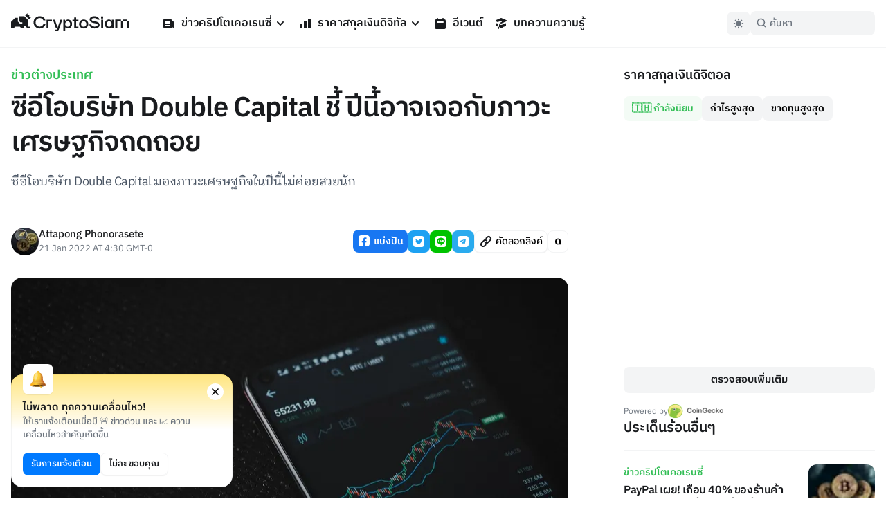

--- FILE ---
content_type: text/html; charset=utf-8
request_url: https://cryptosiam.com/news/ceo-double-capital-on-economy
body_size: 19865
content:
<!DOCTYPE html><html class="scroll-smooth" lang="th"><head><meta charSet="utf-8"/><link rel="icon" href="/favicon.ico"/><link rel="apple-touch-icon" sizes="180x180" href="/apple-touch-icon.png"/><link rel="icon" type="image/png" sizes="32x32" href="/favicon-32x32.png"/><link rel="icon" type="image/png" sizes="16x16" href="/favicon-16x16.png"/><meta name="viewport" content="width=device-width, initial-scale=1.0, viewport-fit=cover"/><link rel="manifest" href="/site.webmanifest"/><link rel="mask-icon" href="/safari-pinned-tab.svg" color="#191B1E"/><meta name="msapplication-TileColor" content="#000000"/><meta name="theme-color" content="#000"/><meta name="apple-mobile-web-app-capable" content="yes"/><meta name="apple-mobile-web-app-status-bar-style" content="black-translucent"/><meta property="keywords" content="ข่าวคริปโตเคอเรนซี, ราคาสกุลเงินดิจิตอล, แปลงสกุลเงิน, บทความความรู้"/><link rel="alternate" type="application/rss+xml" href="https://cryptosiam.com/feed"/><meta name="twitter:card" content="summary_large_image"/><meta name="twitter:site" content="@CryptoSiamNews"/><meta name="twitter:creator" content="@CryptoSiamNews"/><meta property="og:locale" content="th_TH"/><meta property="og:site_name" content="CryptoSiam"/><title>ซีอีโอบริษัท Double Capital ชี้ ปีนี้อาจเจอกับภาวะเศรษฐกิจถดถอย - CryptoSiam</title><meta name="robots" content="index,follow"/><meta name="description" content="ซีอีโอบริษัท Double Capital มองภาวะเศรษฐกิจในปีนี้ไม่ค่อยสวยนัก"/><meta property="og:title" content="ซีอีโอบริษัท Double Capital ชี้ ปีนี้อาจเจอกับภาวะเศรษฐกิจถดถอย- CryptoSiam"/><meta property="og:description" content="ซีอีโอบริษัท Double Capital มองภาวะเศรษฐกิจในปีนี้ไม่ค่อยสวยนัก"/><meta property="og:url" content="https://cryptosiam.com/news/ceo-double-capital-on-economy"/><meta property="og:type" content="article"/><meta property="article:published_time" content="2022-01-21T04:30:00.000Z"/><meta property="article:author" content="&quot;https://cryptosiam.com/author/Attapong Phonorasete"/><meta property="article:section" content="ข่าวคริปโตเคอเรนซี่"/><meta property="article:tag" content="double capital"/><meta property="article:tag" content="ซีอีโอ"/><meta property="article:tag" content="เศรษฐกิจ"/><meta property="og:image" content="https://api.cryptosiam.com/assets/0d04021e-ddf2-4517-ab2f-0fdd5efd651b/3pybkxgtil0-3.jpg"/><meta property="og:image:alt" content="ซีอีโอบริษัท Double Capital ชี้ ปีนี้อาจเจอกับภาวะเศรษฐกิจถดถอย"/><meta property="og:image:type" content="image/jpg"/><meta property="og:image:width" content="2400"/><meta property="og:image:height" content="1260"/><link rel="canonical" href="https://cryptosiam.com/news/ceo-double-capital-on-economy"/><script type="application/ld+json">{"@context":"https://schema.org","@type":"Article","datePublished":"2022-01-21T04:30:00.000Z","description":"ซีอีโอบริษัท Double Capital มองภาวะเศรษฐกิจในปีนี้ไม่ค่อยสวยนัก","mainEntityOfPage":{"@type":"WebPage","@id":"https://cryptosiam.com/news/ceo-double-capital-on-economy"},"headline":"ซีอีโอบริษัท Double Capital ชี้ ปีนี้อาจเจอกับภาวะเศรษฐกิจถดถอย","image":["https://api.cryptosiam.com/assets/0d04021e-ddf2-4517-ab2f-0fdd5efd651b/3pybkxgtil0-3.jpg"],"dateModified":"2022-01-21T04:30:00.000Z","author":[{"@type":"Person","name":"Attapong Phonorasete ","url":"https://cryptosiam.com/author/Attapong Phonorasete"}],"publisher":{"@type":"Organization","name":"CryptoSiam","logo":{"@type":"ImageObject","url":"https://api.cryptosiam.com/assets/81a8d9fe-a95c-49ff-b182-2579247ae4b4.png"}},"section":"ข่าวคริปโตเคอเรนซี่","dateCreated":"2022-01-21T04:30:00.000Z"}</script><script type="application/ld+json">{"@context":"https://schema.org","@type":"BreadcrumbList","itemListElement":[{"@type":"ListItem","position":1,"item":{"@id":"https://cryptosiam.com/news","name":"News"}},{"@type":"ListItem","position":2,"item":{"@id":"https://cryptosiam.com/news/ceo-double-capital-on-economy","name":"ซีอีโอบริษัท Double Capital ชี้ ปีนี้อาจเจอกับภาวะเศรษฐกิจถดถอย"}}]}</script><link rel="preload" as="image" imageSrcSet="https://cdn2.cryptosiam.com?url=https://api.cryptosiam.com/assets/0d04021e-ddf2-4517-ab2f-0fdd5efd651b.jpg&amp;width=805 1x, https://cdn2.cryptosiam.com?url=https://api.cryptosiam.com/assets/0d04021e-ddf2-4517-ab2f-0fdd5efd651b.jpg&amp;width=1610 2x"/><meta name="next-head-count" content="41"/><link rel="preload" href="/_next/static/css/4fb68724341c0035.css" as="style"/><link rel="stylesheet" href="/_next/static/css/4fb68724341c0035.css" data-n-g=""/><noscript data-n-css=""></noscript><script defer="" nomodule="" src="/_next/static/chunks/polyfills-c67a75d1b6f99dc8.js"></script><script id="next-themes-script" src="[data-uri]" defer="" data-nscript="beforeInteractive"></script><script src="/_next/static/chunks/webpack-c24de18a267a6ca8.js" defer=""></script><script src="/_next/static/chunks/framework-695e56344d65da02.js" defer=""></script><script src="/_next/static/chunks/main-7e680229b8f9a2c9.js" defer=""></script><script src="/_next/static/chunks/pages/_app-2e4fd079100dee29.js" defer=""></script><script src="/_next/static/chunks/c0d53ec4-b30a5b9338dbb1cf.js" defer=""></script><script src="/_next/static/chunks/3399-51fe832238e59757.js" defer=""></script><script src="/_next/static/chunks/8908-db0ac4a5dec11fd9.js" defer=""></script><script src="/_next/static/chunks/3851-aea3327168ed72eb.js" defer=""></script><script src="/_next/static/chunks/8830-6f28a320ec062bc0.js" defer=""></script><script src="/_next/static/chunks/8687-e67467fd2b282e39.js" defer=""></script><script src="/_next/static/chunks/5935-5e4cc2ed7505d38e.js" defer=""></script><script src="/_next/static/chunks/6331-edd4704c66a60615.js" defer=""></script><script src="/_next/static/chunks/3992-4013c1e223641b8c.js" defer=""></script><script src="/_next/static/chunks/5721-7e076a243494dbd3.js" defer=""></script><script src="/_next/static/chunks/pages/news/%5Bslug%5D-2bb31e283bca28b3.js" defer=""></script><script src="/_next/static/264APxmGORPaMWGkG8Bmh/_buildManifest.js" defer=""></script><script src="/_next/static/264APxmGORPaMWGkG8Bmh/_ssgManifest.js" defer=""></script></head><body><div id="__next"><div class="font relative "><header class="header   border-utility4Color-dark/30
        fixed top-0 left-0 right-0 z-50 border-b  py-3.5 lg:border-utility4Color-light  lg:dark:border-utility4Color-dark"><div class="container relative z-50"><div class="flex w-[100%] items-center px-4"><a aria-label="Go Back To Homepage" href="/"><svg width="170" height="26" viewBox="0 0 170 26" xmlns="http://www.w3.org/2000/svg" class="logo fill-headlinesColor-dark 
                 relative -top-[2px] w-auto  cursor-pointer  transition-all lg:fill-headlinesColor-light lg:hover:scale-105 lg:active:scale-95 dark:lg:fill-headlinesColor-dark"><path d="M41.404 7.101c2.332 0 4.184 1.198 5.199 3.365l.052.103h3.086l-.073-.237c-1.15-3.592-4.404-5.914-8.264-5.914-5.022 0-8.955 3.89-8.955 8.866 0 4.975 3.934 8.866 8.955 8.866 3.87 0 7.113-2.322 8.264-5.914l.073-.238h-3.086l-.052.104c-1.025 2.167-2.867 3.364-5.2 3.364-3.43 0-6.014-2.652-6.014-6.172 0-3.53 2.584-6.193 6.015-6.193zM82.181 9.238c-1.538 0-2.992.67-4.059 1.858v-1.62H75.55V25.99h2.699v-5.584a5.386 5.386 0 003.944 1.723c3.389 0 5.952-2.776 5.952-6.45-.01-3.665-2.574-6.441-5.963-6.441zm-.387 10.414c-2.103 0-3.62-1.662-3.62-3.963 0-2.292 1.528-3.953 3.62-3.953 2.071 0 3.567 1.661 3.567 3.953 0 2.302-1.496 3.963-3.567 3.963zM93.876 6.348h-2.7v3.127H88.74v2.55h2.438v9.826h6.025V19.6h-3.326v-7.576h3.42v-2.55h-3.42V6.348zM104.943 9.238c-3.745 0-6.684 2.838-6.684 6.45 0 3.624 2.939 6.452 6.684 6.452 3.724 0 6.632-2.839 6.632-6.451.011-3.613-2.908-6.451-6.632-6.451zm0 10.414c-2.197 0-3.912-1.734-3.912-3.963 0-2.22 1.715-3.953 3.912-3.953 2.207 0 3.871 1.703 3.871 3.953 0 2.26-1.664 3.963-3.871 3.963zM121.796 11.963l-1.851-.31c-2.459-.413-3.557-1.115-3.557-2.25 0-1.414 1.517-2.291 3.965-2.291 2.186 0 3.86.897 4.467 2.384l.052.113h2.939l-.062-.237c-.816-3.055-3.599-4.954-7.271-4.954-2.469 0-4.508.68-5.743 1.93a4.105 4.105 0 00-1.234 3.034c.052 2.57 2.05 4.232 5.942 4.924l1.851.34c2.689.537 3.735 1.228 3.735 2.447 0 1.413-1.705 2.363-4.237 2.363-2.657 0-4.184-.95-4.948-3.086l-.042-.124h-2.814l.042.217c.607 3.499 3.557 5.677 7.689 5.677 2.5 0 4.582-.713 5.879-2.003.868-.867 1.328-1.96 1.318-3.148-.031-2.704-2.04-4.345-6.12-5.026zM132.916 9.475h-2.699v12.427h2.699V9.475zM133.063 4.655h-2.971v3.024h2.971V4.655zM145.365 11.096c-1.078-1.187-2.532-1.858-4.059-1.858-3.39 0-5.952 2.776-5.952 6.45 0 3.675 2.562 6.452 5.952 6.452 1.496 0 2.897-.62 3.943-1.724v1.486h2.699V9.475h-2.573v1.62h-.01zm-3.672 8.556c-2.071 0-3.578-1.662-3.578-3.963 0-2.292 1.507-3.953 3.578-3.953 2.102 0 3.619 1.661 3.619 3.953 0 2.302-1.517 3.963-3.619 3.963zM51.352 9.475v12.427h2.7l-.095-9.877h5v-2.55H51.353zM67.221 20.922L63.278 9.475h-2.825l4.31 12.427h2.103l-.67 1.796h-2.908V26h4.885L74.01 9.475h-2.824l-3.965 11.447zM170 12.117h-2.992v9.899H170v-9.898zM161.652 12.117h-2.992v9.899h2.992v-9.898zM150.595 9.33v12.676h2.981v-9.889h5.084V9.332h-8.065zM167.008 9.33h-5.356v2.787h5.356V9.332zM29.3 5.687l-3.054-.35.178-2.488-2.521.175L23.537 0l-3.212 3.169 5.764 5.687 3.212-3.169zM24.834 10.095L19.07 4.407h-7.647v6.926l1.831 1.796h2.898v1.755h-3.63l-2.867-2.828V6.864h-3.86L0 12.572v9.279h3.452l2.5-2.457 6.57.01 2.51 2.447h3.442v-3.706H20l3.756 3.706h3.295v-2.447h-2.218v-9.31z"></path></svg></a><nav><ul class="hidden md:gap-4 lg:ml-6 lg:flex lg:gap-1 xl:ml-10"><li class="group relative"><a class="text-default break-keep-all group flex items-center px-2 py-2 font-semibold text-headlinesColor-light group-hover:text-green600-light dark:text-headlinesColor-dark" href="/news"><svg xmlns="http://www.w3.org/2000/svg" viewBox="0 0 20 20" fill="currentColor" aria-hidden="true" class=" mr-2 h-5 w-5 md:block lg:hidden xl:block group-hover:text-green600-light"><path fill-rule="evenodd" d="M2 5a2 2 0 012-2h8a2 2 0 012 2v10a2 2 0 002 2H4a2 2 0 01-2-2V5zm3 1h6v4H5V6zm6 6H5v2h6v-2z" clip-rule="evenodd"></path><path d="M15 7h1a2 2 0 012 2v5.5a1.5 1.5 0 01-3 0V7z"></path></svg>ข่าวคริปโตเคอเรนซี่<svg xmlns="http://www.w3.org/2000/svg" viewBox="0 0 20 20" fill="currentColor" aria-hidden="true" class="ml-0.5 h-5 w-5 text-headlinesColor-light group-hover:text-green600-light dark:text-headlinesColor-dark md:block lg:hidden xl:block"><path fill-rule="evenodd" d="M5.293 7.293a1 1 0 011.414 0L10 10.586l3.293-3.293a1 1 0 111.414 1.414l-4 4a1 1 0 01-1.414 0l-4-4a1 1 0 010-1.414z" clip-rule="evenodd"></path></svg></a><ul class="invisible absolute left-0 w-56 translate-y-2 rounded-md border border-utility4Color-light bg-boxesColor-light py-2 px-2 opacity-0 shadow-level3 transition-all group-hover:visible group-hover:translate-y-0 group-hover:opacity-100 dark:border-utility4Color-dark dark:bg-utility4Color-dark"><li class="  group flex items-center rounded-sm text-md font-semibold text-headlinesColor-light transition-all hover:bg-utility4Color-light hover:text-green600-light active:scale-95 dark:text-headlinesColor-dark dark:hover:bg-utility1Color-dark"><a class="break-keep-all w-full px-2 py-1.5" href="/category/bitcoin">ข่าว Bitcoin</a></li><li class="  group flex items-center rounded-sm text-md font-semibold text-headlinesColor-light transition-all hover:bg-utility4Color-light hover:text-green600-light active:scale-95 dark:text-headlinesColor-dark dark:hover:bg-utility1Color-dark"><a class="break-keep-all w-full px-2 py-1.5" href="/category/ethereum">ข่าว Ethereum</a></li><li class="  group flex items-center rounded-sm text-md font-semibold text-headlinesColor-light transition-all hover:bg-utility4Color-light hover:text-green600-light active:scale-95 dark:text-headlinesColor-dark dark:hover:bg-utility1Color-dark"><a class="break-keep-all w-full px-2 py-1.5" href="/category/thailand">ข่าวในประเทศ 🇹🇭</a></li><li class="  group flex items-center rounded-sm text-md font-semibold text-headlinesColor-light transition-all hover:bg-utility4Color-light hover:text-green600-light active:scale-95 dark:text-headlinesColor-dark dark:hover:bg-utility1Color-dark"><a class="break-keep-all w-full px-2 py-1.5" href="/category/defi">ข่าว DeFi</a></li><li class="  group flex items-center rounded-sm text-md font-semibold text-headlinesColor-light transition-all hover:bg-utility4Color-light hover:text-green600-light active:scale-95 dark:text-headlinesColor-dark dark:hover:bg-utility1Color-dark"><a class="break-keep-all w-full px-2 py-1.5" href="/category/nft">ข่าว NFT</a></li><li class="  group flex items-center rounded-sm text-md font-semibold text-headlinesColor-light transition-all hover:bg-utility4Color-light hover:text-green600-light active:scale-95 dark:text-headlinesColor-dark dark:hover:bg-utility1Color-dark"><a class="break-keep-all w-full px-2 py-1.5" href="/category/metaverse">ข่าว Metaverse</a></li><li class="  group flex items-center rounded-sm text-md font-semibold text-headlinesColor-light transition-all hover:bg-utility4Color-light hover:text-green600-light active:scale-95 dark:text-headlinesColor-dark dark:hover:bg-utility1Color-dark"><a class="break-keep-all w-full px-2 py-1.5" href="/category/business">ข่าวธุรกิจ</a></li><li class="  group flex items-center rounded-sm text-md font-semibold text-headlinesColor-light transition-all hover:bg-utility4Color-light hover:text-green600-light active:scale-95 dark:text-headlinesColor-dark dark:hover:bg-utility1Color-dark"><a class="break-keep-all w-full px-2 py-1.5" href="/category/regulations">ข่าวกฎหมาย</a></li></ul></li><li class="group relative"><a class="text-default break-keep-all group flex items-center px-2 py-2 font-semibold text-headlinesColor-light group-hover:text-green600-light dark:text-headlinesColor-dark" href="/prices"><svg xmlns="http://www.w3.org/2000/svg" viewBox="0 0 20 20" fill="currentColor" aria-hidden="true" class=" mr-2 h-5 w-5 md:block lg:hidden xl:block group-hover:text-green600-light"><path d="M2 11a1 1 0 011-1h2a1 1 0 011 1v5a1 1 0 01-1 1H3a1 1 0 01-1-1v-5zM8 7a1 1 0 011-1h2a1 1 0 011 1v9a1 1 0 01-1 1H9a1 1 0 01-1-1V7zM14 4a1 1 0 011-1h2a1 1 0 011 1v12a1 1 0 01-1 1h-2a1 1 0 01-1-1V4z"></path></svg>ราคาสกุลเงินดิจิทัล<svg xmlns="http://www.w3.org/2000/svg" viewBox="0 0 20 20" fill="currentColor" aria-hidden="true" class="ml-0.5 h-5 w-5 text-headlinesColor-light group-hover:text-green600-light dark:text-headlinesColor-dark md:block lg:hidden xl:block"><path fill-rule="evenodd" d="M5.293 7.293a1 1 0 011.414 0L10 10.586l3.293-3.293a1 1 0 111.414 1.414l-4 4a1 1 0 01-1.414 0l-4-4a1 1 0 010-1.414z" clip-rule="evenodd"></path></svg></a><ul class="invisible absolute left-0 w-56 translate-y-2 rounded-md border border-utility4Color-light bg-boxesColor-light py-2 px-2 opacity-0 shadow-level3 transition-all group-hover:visible group-hover:translate-y-0 group-hover:opacity-100 dark:border-utility4Color-dark dark:bg-utility4Color-dark"><li class="  group flex items-center rounded-sm text-md font-semibold text-headlinesColor-light transition-all hover:bg-utility4Color-light hover:text-green600-light active:scale-95 dark:text-headlinesColor-dark dark:hover:bg-utility1Color-dark"><a class="break-keep-all w-full px-2 py-1.5" href="/prices/bitcoin">ราคา Bitcoin (BTC)</a></li><li class="  group flex items-center rounded-sm text-md font-semibold text-headlinesColor-light transition-all hover:bg-utility4Color-light hover:text-green600-light active:scale-95 dark:text-headlinesColor-dark dark:hover:bg-utility1Color-dark"><a class="break-keep-all w-full px-2 py-1.5" href="/prices/ethereum">ราคา Ethereum (ETH)</a></li><li class="  group flex items-center rounded-sm text-md font-semibold text-headlinesColor-light transition-all hover:bg-utility4Color-light hover:text-green600-light active:scale-95 dark:text-headlinesColor-dark dark:hover:bg-utility1Color-dark"><a class="break-keep-all w-full px-2 py-1.5" href="/prices/tether">ราคา Tether (USDT)</a></li><li class="  group flex items-center rounded-sm text-md font-semibold text-headlinesColor-light transition-all hover:bg-utility4Color-light hover:text-green600-light active:scale-95 dark:text-headlinesColor-dark dark:hover:bg-utility1Color-dark"><a class="break-keep-all w-full px-2 py-1.5" href="/prices/binancecoin">ราคา BNB (BNB)</a></li><li class="  group flex items-center rounded-sm text-md font-semibold text-headlinesColor-light transition-all hover:bg-utility4Color-light hover:text-green600-light active:scale-95 dark:text-headlinesColor-dark dark:hover:bg-utility1Color-dark"><a class="break-keep-all w-full px-2 py-1.5" href="/prices/bitkub-coin">ราคา Bitkub Coin (KUB)</a></li><li class="btn-large full-width mt-2 justify-center  whitespace-nowrap p-0 hover:text-green600-light dark:bg-utility1Color-dark  group flex items-center rounded-sm text-md font-semibold text-headlinesColor-light transition-all hover:bg-utility4Color-light hover:text-green600-light active:scale-95 dark:text-headlinesColor-dark dark:hover:bg-utility1Color-dark"><a class="break-keep-all w-full px-2 py-1.5" href="/prices">เข้าสู่หน้าราคาเหรียญ</a></li></ul></li><li class="group relative"><a class="text-default break-keep-all group flex items-center px-2 py-2 font-semibold text-headlinesColor-light group-hover:text-green600-light dark:text-headlinesColor-dark" href="/events"><svg xmlns="http://www.w3.org/2000/svg" viewBox="0 0 20 20" fill="currentColor" aria-hidden="true" class=" mr-2 h-5 w-5 md:block lg:hidden xl:block  text-headlinesColor-light group-hover:text-green600-light dark:text-headlinesColor-dark"><path fill-rule="evenodd" d="M6 2a1 1 0 00-1 1v1H4a2 2 0 00-2 2v10a2 2 0 002 2h12a2 2 0 002-2V6a2 2 0 00-2-2h-1V3a1 1 0 10-2 0v1H7V3a1 1 0 00-1-1zm0 5a1 1 0 000 2h8a1 1 0 100-2H6z" clip-rule="evenodd"></path></svg>อีเวนต์</a></li><li class="group relative"><a class="text-default break-keep-all group flex items-center px-2 py-2 font-semibold text-headlinesColor-light group-hover:text-green600-light dark:text-headlinesColor-dark" href="/learn"><svg xmlns="http://www.w3.org/2000/svg" viewBox="0 0 20 20" fill="currentColor" aria-hidden="true" class=" mr-2 h-5 w-5 md:block lg:hidden xl:block  text-headlinesColor-light group-hover:text-green600-light dark:text-headlinesColor-dark"><path d="M10.394 2.08a1 1 0 00-.788 0l-7 3a1 1 0 000 1.84L5.25 8.051a.999.999 0 01.356-.257l4-1.714a1 1 0 11.788 1.838L7.667 9.088l1.94.831a1 1 0 00.787 0l7-3a1 1 0 000-1.838l-7-3zM3.31 9.397L5 10.12v4.102a8.969 8.969 0 00-1.05-.174 1 1 0 01-.89-.89 11.115 11.115 0 01.25-3.762zM9.3 16.573A9.026 9.026 0 007 14.935v-3.957l1.818.78a3 3 0 002.364 0l5.508-2.361a11.026 11.026 0 01.25 3.762 1 1 0 01-.89.89 8.968 8.968 0 00-5.35 2.524 1 1 0 01-1.4 0zM6 18a1 1 0 001-1v-2.065a8.935 8.935 0 00-2-.712V17a1 1 0 001 1z"></path></svg>บทความความรู้</a></li></ul><div class="hidden"><div class="flex flex-col justify-between"><div class="flex flex-col"><div data-state="closed" class="group relative"><div class="flex justify-between border-b border-utility4Color-light"><a class="group flex w-full items-center py-3 text-xl font-semibold text-headlinesColor-light group-hover:text-green600-light dark:text-headlinesColor-dark" href="/news"><svg xmlns="http://www.w3.org/2000/svg" viewBox="0 0 20 20" fill="currentColor" aria-hidden="true" class=" mr-2 h-5 w-5 md:block lg:hidden xl:block group-hover:text-green600-light"><path fill-rule="evenodd" d="M2 5a2 2 0 012-2h8a2 2 0 012 2v10a2 2 0 002 2H4a2 2 0 01-2-2V5zm3 1h6v4H5V6zm6 6H5v2h6v-2z" clip-rule="evenodd"></path><path d="M15 7h1a2 2 0 012 2v5.5a1.5 1.5 0 01-3 0V7z"></path></svg>ข่าวคริปโตเคอเรนซี่</a><button type="button" aria-controls="radix-:R15koqm:" aria-expanded="false" data-state="closed" id="radix-:R5koqm:" data-radix-collection-item=""><svg xmlns="http://www.w3.org/2000/svg" viewBox="0 0 20 20" fill="currentColor" aria-hidden="true" class="h-7 w-7 text-headlinesColor-light group-hover:text-green600-light dark:text-headlinesColor-dark md:block lg:hidden xl:block"><path fill-rule="evenodd" d="M5.293 7.293a1 1 0 011.414 0L10 10.586l3.293-3.293a1 1 0 111.414 1.414l-4 4a1 1 0 01-1.414 0l-4-4a1 1 0 010-1.414z" clip-rule="evenodd"></path></svg></button></div><div data-state="closed" id="radix-:R15koqm:" hidden="" role="region" aria-labelledby="radix-:R5koqm:" class="rounded-md bg-boxesColor-light px-[24px] pt-3 pb-4 transition-all " style="--radix-accordion-content-height:var(--radix-collapsible-content-height);--radix-accordion-content-width:var(--radix-collapsible-content-width)"></div></div><div data-state="closed" class="group relative"><div class="flex justify-between border-b border-utility4Color-light"><a class="group flex w-full items-center py-3 text-xl font-semibold text-headlinesColor-light group-hover:text-green600-light dark:text-headlinesColor-dark" href="/prices"><svg xmlns="http://www.w3.org/2000/svg" viewBox="0 0 20 20" fill="currentColor" aria-hidden="true" class=" mr-2 h-5 w-5 md:block lg:hidden xl:block group-hover:text-green600-light"><path d="M2 11a1 1 0 011-1h2a1 1 0 011 1v5a1 1 0 01-1 1H3a1 1 0 01-1-1v-5zM8 7a1 1 0 011-1h2a1 1 0 011 1v9a1 1 0 01-1 1H9a1 1 0 01-1-1V7zM14 4a1 1 0 011-1h2a1 1 0 011 1v12a1 1 0 01-1 1h-2a1 1 0 01-1-1V4z"></path></svg>ราคาสกุลเงินดิจิทัล</a><button type="button" aria-controls="radix-:R19koqm:" aria-expanded="false" data-state="closed" id="radix-:R9koqm:" data-radix-collection-item=""><svg xmlns="http://www.w3.org/2000/svg" viewBox="0 0 20 20" fill="currentColor" aria-hidden="true" class="h-7 w-7 text-headlinesColor-light group-hover:text-green600-light dark:text-headlinesColor-dark md:block lg:hidden xl:block"><path fill-rule="evenodd" d="M5.293 7.293a1 1 0 011.414 0L10 10.586l3.293-3.293a1 1 0 111.414 1.414l-4 4a1 1 0 01-1.414 0l-4-4a1 1 0 010-1.414z" clip-rule="evenodd"></path></svg></button></div><div data-state="closed" id="radix-:R19koqm:" hidden="" role="region" aria-labelledby="radix-:R9koqm:" class="rounded-md bg-boxesColor-light px-[24px] pt-3 pb-4 transition-all " style="--radix-accordion-content-height:var(--radix-collapsible-content-height);--radix-accordion-content-width:var(--radix-collapsible-content-width)"></div></div><div data-state="closed" class="group relative"><div class="flex justify-between border-b border-utility4Color-light"><a class="group flex w-full items-center py-3 text-xl font-semibold text-headlinesColor-light group-hover:text-green600-light dark:text-headlinesColor-dark" href="/events"><svg xmlns="http://www.w3.org/2000/svg" viewBox="0 0 20 20" fill="currentColor" aria-hidden="true" class=" mr-2 h-5 w-5 md:block lg:hidden xl:block  text-headlinesColor-light group-hover:text-green600-light dark:text-headlinesColor-dark"><path fill-rule="evenodd" d="M6 2a1 1 0 00-1 1v1H4a2 2 0 00-2 2v10a2 2 0 002 2h12a2 2 0 002-2V6a2 2 0 00-2-2h-1V3a1 1 0 10-2 0v1H7V3a1 1 0 00-1-1zm0 5a1 1 0 000 2h8a1 1 0 100-2H6z" clip-rule="evenodd"></path></svg>อีเวนต์</a><button type="button" aria-controls="radix-:R1dkoqm:" aria-expanded="false" data-state="closed" id="radix-:Rdkoqm:" data-radix-collection-item=""></button></div></div><div data-state="closed" class="group relative"><div class="flex justify-between border-b border-utility4Color-light"><a class="group flex w-full items-center py-3 text-xl font-semibold text-headlinesColor-light group-hover:text-green600-light dark:text-headlinesColor-dark" href="/learn"><svg xmlns="http://www.w3.org/2000/svg" viewBox="0 0 20 20" fill="currentColor" aria-hidden="true" class=" mr-2 h-5 w-5 md:block lg:hidden xl:block  text-headlinesColor-light group-hover:text-green600-light dark:text-headlinesColor-dark"><path d="M10.394 2.08a1 1 0 00-.788 0l-7 3a1 1 0 000 1.84L5.25 8.051a.999.999 0 01.356-.257l4-1.714a1 1 0 11.788 1.838L7.667 9.088l1.94.831a1 1 0 00.787 0l7-3a1 1 0 000-1.838l-7-3zM3.31 9.397L5 10.12v4.102a8.969 8.969 0 00-1.05-.174 1 1 0 01-.89-.89 11.115 11.115 0 01.25-3.762zM9.3 16.573A9.026 9.026 0 007 14.935v-3.957l1.818.78a3 3 0 002.364 0l5.508-2.361a11.026 11.026 0 01.25 3.762 1 1 0 01-.89.89 8.968 8.968 0 00-5.35 2.524 1 1 0 01-1.4 0zM6 18a1 1 0 001-1v-2.065a8.935 8.935 0 00-2-.712V17a1 1 0 001 1z"></path></svg>บทความความรู้</a><button type="button" aria-controls="radix-:R1hkoqm:" aria-expanded="false" data-state="closed" id="radix-:Rhkoqm:" data-radix-collection-item=""></button></div></div></div><div class="mt-auto px-2"><div class="mt-6 flex w-full items-center justify-between text-sm text-paragraphColor-light dark:text-paragraphColor-dark">Join our socials<div class="flex items-center"><a href="https://www.facebook.com/cryptosiamNews" class="mr-4"><svg width="28" height="28" viewBox="0 0 20 20" xmlns="http://www.w3.org/2000/svg" class="fill-paragraphColor-light dark:fill-paragraphColor-dark" aria-hidden="true"><path fill-rule="evenodd" clip-rule="evenodd" d="M6 2a4 4 0 00-4 4v8a4 4 0 004 4h2.75v-5.688H6.719V10H8.75V8.238c0-2.007 1.194-3.113 3.022-3.113.875 0 1.79.156 1.79.156V7.25h-1.009c-.994 0-1.303.619-1.303 1.25V10h2.219l-.356 2.313H11.25V18H14a4 4 0 004-4V6a4 4 0 00-4-4H6z"></path></svg></a><a href="https://twitter.com/CryptoSiamNews" class="mr-4"><svg width="28" height="28" viewBox="0 0 20 20" fill="none" xmlns="http://www.w3.org/2000/svg" class="fill-paragraphColor-light dark:fill-paragraphColor-dark" aria-hidden="true"><path clip-rule="evenodd" d="M6 2a4 4 0 00-4 4v8a4 4 0 004 4h8a4 4 0 004-4V6a4 4 0 00-4-4H6zm7.822 5.265c.415-.049.81-.157 1.178-.318-.275.405-.623.76-1.024 1.045.004.087.006.174.006.262 0 2.669-2.063 5.746-5.837 5.746A5.874 5.874 0 015 13.093a4.157 4.157 0 003.037-.836 2.05 2.05 0 01-1.916-1.403 2.08 2.08 0 00.926-.035 2.03 2.03 0 01-1.645-1.98v-.026c.276.152.593.242.93.253a2.01 2.01 0 01-.914-1.681c0-.37.102-.717.278-1.015a5.856 5.856 0 004.229 2.11 1.996 1.996 0 01-.053-.46c0-1.116.918-2.02 2.051-2.02.59 0 1.124.245 1.498.638.467-.09.906-.259 1.303-.49a2.031 2.031 0 01-.902 1.117z"></path></svg></a><a href="https://line.me/ti/g2/diYRWMjv3Dw9c3Vf9TJ6Yg" class="mr-4"><svg width="28" height="28" viewBox="0 0 20 20" fill="none" xmlns="http://www.w3.org/2000/svg" class="fill-paragraphColor-light dark:fill-paragraphColor-dark" aria-hidden="true"><path clip-rule="evenodd" d="M2 6a4 4 0 014-4h8a4 4 0 014 4v8a4 4 0 01-4 4H6a4 4 0 01-4-4V6zm13.8 3.297c0-2.607-2.614-4.728-5.826-4.728-3.212 0-5.826 2.12-5.826 4.728 0 2.336 2.073 4.293 4.872 4.663.19.041.448.125.514.288.058.147.038.378.018.526l-.083.499-.002.013c-.028.158-.097.556.507.301.622-.262 3.355-1.975 4.577-3.382.844-.926 1.248-1.865 1.248-2.908zm-9.104.87h1.11c.063 0 .113.05.113.113v.408c0 .063-.05.114-.113.114H6.174a.113.113 0 01-.079-.032l-.002-.001-.001-.002a.113.113 0 01-.032-.078V8.15c0-.063.051-.114.114-.114h.408c.063 0 .114.05.114.114v2.015zm2.095-2.13h-.41a.114.114 0 00-.113.113v2.538c0 .063.051.114.114.114h.409c.062 0 .113-.051.113-.114V8.15a.113.113 0 00-.113-.113zm2.812 0h-.409a.113.113 0 00-.113.113v1.508l-1.163-1.57a.126.126 0 00-.01-.012v-.001a.099.099 0 00-.007-.007L9.9 8.066a.062.062 0 00-.006-.005l-.002-.002-.003-.002-.004-.002a.022.022 0 00-.003-.002l-.003-.002-.003-.002h-.002l-.002-.002-.006-.002-.004-.002a.07.07 0 00-.007-.002H9.85l-.006-.002h-.005l-.004-.001H9.83l-.003-.001h-.412a.114.114 0 00-.114.113v2.538c0 .063.05.114.114.114h.408c.063 0 .114-.051.114-.114V9.181l1.164 1.573c.008.011.018.02.03.028l.007.005.004.001c.001.002.003.002.005.003l.005.002.004.002.004.001.004.001h.001c.01.003.02.005.03.005h.408c.063 0 .113-.051.113-.114V8.15a.113.113 0 00-.113-.113zm2.256.636c.063 0 .114-.05.114-.114v-.408a.113.113 0 00-.114-.114h-1.632a.113.113 0 00-.079.032l-.001.001-.002.002a.113.113 0 00-.031.079v2.537c0 .031.012.059.031.079l.002.002.002.001c.02.02.047.032.078.032h1.632c.063 0 .114-.05.114-.114v-.408a.113.113 0 00-.114-.114h-1.11v-.429h1.11c.063 0 .114-.05.114-.113v-.409a.113.113 0 00-.114-.113h-1.11v-.43h1.11z"></path></svg></a><a href="https://t.me/cryptosiam_chat"><svg width="28" height="28" viewBox="0 0 20 20" fill="none" xmlns="http://www.w3.org/2000/svg" class="fill-paragraphColor-light dark:fill-paragraphColor-dark" aria-hidden="true"><path clip-rule="evenodd" d="M6 2a4 4 0 00-4 4v8a4 4 0 004 4h8a4 4 0 004-4V6a4 4 0 00-4-4H6zm7.936 4.072c.023.027.039.06.046.096.014.063.02.128.018.193-.001.035-.004.068-.007.108l-.005.083c-.048.835-1.485 7.07-1.485 7.07a.508.508 0 01-.142.255.449.449 0 01-.252.123.527.527 0 01-.222-.04.56.56 0 01-.19-.131c-.325-.302-1.076-.877-1.775-1.397-.21.19-.63.582-1.069 1.054-.617.666-.538 0-.538 0l.19-2.14a.087.087 0 01.005-.039.081.081 0 01.022-.032l.064-.062c.488-.47 3.582-3.453 3.671-3.79.008-.031-.02-.043-.058-.031-.244.096-4.431 2.948-4.893 3.263a.205.205 0 01-.104.006L5.18 9.947s-.243-.104-.165-.347c.017-.05.05-.092.146-.165.45-.338 8.336-3.394 8.336-3.394a.628.628 0 01.354-.027.192.192 0 01.085.058z"></path></svg></a></div></div></div></div></div></nav><div class="ml-auto flex items-center gap-2"><button aria-label="Toggle Dark Mode" type="button" class="square-btn hidden lg:block"><svg xmlns="http://www.w3.org/2000/svg" viewBox="0 0 20 20" fill="currentColor" aria-hidden="true" class="fill-paragraphColor-light dark:fill-paragraphColor-dark"><path fill-rule="evenodd" d="M10 2a1 1 0 011 1v1a1 1 0 11-2 0V3a1 1 0 011-1zm4 8a4 4 0 11-8 0 4 4 0 018 0zm-.464 4.95l.707.707a1 1 0 001.414-1.414l-.707-.707a1 1 0 00-1.414 1.414zm2.12-10.607a1 1 0 010 1.414l-.706.707a1 1 0 11-1.414-1.414l.707-.707a1 1 0 011.414 0zM17 11a1 1 0 100-2h-1a1 1 0 100 2h1zm-7 4a1 1 0 011 1v1a1 1 0 11-2 0v-1a1 1 0 011-1zM5.05 6.464A1 1 0 106.465 5.05l-.708-.707a1 1 0 00-1.414 1.414l.707.707zm1.414 8.486l-.707.707a1 1 0 01-1.414-1.414l.707-.707a1 1 0 011.414 1.414zM4 11a1 1 0 100-2H3a1 1 0 000 2h1z" clip-rule="evenodd"></path></svg></button><div class="hidden lg:block"><div class="relative h-[36px] w-full lg:w-auto"><svg width="20" height="20" viewBox="0 0 20 20" xmlns="http://www.w3.org/2000/svg" class=" absolute left-0 top-[7px] w-6 fill-utility1Color-light dark:fill-paragraphColor-dark md:fill-paragraphColor-light lg:top-[6.5px] lg:left-2 lg:w-4"><path fill-rule="evenodd" clip-rule="evenodd" d="M4 9.222a5.222 5.222 0 118.994 3.612 1.013 1.013 0 00-.16.16A5.222 5.222 0 014 9.222zm9.573 5.765a7.222 7.222 0 111.414-1.414l2.72 2.72a1 1 0 01-1.414 1.414l-2.72-2.72z"></path></svg><form action="/search"><input type="search" class=" ml-0 h-full w-full bg-boxesColor-light py-1.5 pl-8 pr-4 text-base font-medium text-headlinesColor-light outline-none outline-offset-0 ring-0 placeholder:text-paragraphColor-light dark:bg-utility4Color-dark dark:text-headlinesColor-dark dark:placeholder:text-paragraphColor-dark lg:w-auto lg:max-w-[180px] lg:rounded-sm lg:bg-utility4Color-light lg:pl-7 lg:pr-2 lg:text-sm lg:hover:bg-utility2Color-light lg:focus:ring-2 lg:focus:ring-green500-light lg:hover:dark:bg-utility4Color-dark" placeholder="ค้นหา" name="query" id="query"/></form></div></div><button type="button" aria-label="Search" class="h-7 w-7 lg:hidden"><svg width="20" height="20" viewBox="0 0 20 20" xmlns="http://www.w3.org/2000/svg" class="fill-headlinesColor-dark search h-full w-full p-[3px]"><path fill-rule="evenodd" clip-rule="evenodd" d="M4 9.222a5.222 5.222 0 118.994 3.612 1.013 1.013 0 00-.16.16A5.222 5.222 0 014 9.222zm9.573 5.765a7.222 7.222 0 111.414-1.414l2.72 2.72a1 1 0 01-1.414 1.414l-2.72-2.72z"></path></svg></button><div class="-top-24 opacity-0 absolute left-0  flex w-full items-center bg-boxesColor-light px-4 py-2.5 transition-all dark:bg-boxesColor-dark"><div class="relative h-[36px] w-full lg:w-auto"><svg width="20" height="20" viewBox="0 0 20 20" xmlns="http://www.w3.org/2000/svg" class=" absolute left-0 top-[7px] w-6 fill-utility1Color-light dark:fill-paragraphColor-dark md:fill-paragraphColor-light lg:top-[6.5px] lg:left-2 lg:w-4"><path fill-rule="evenodd" clip-rule="evenodd" d="M4 9.222a5.222 5.222 0 118.994 3.612 1.013 1.013 0 00-.16.16A5.222 5.222 0 014 9.222zm9.573 5.765a7.222 7.222 0 111.414-1.414l2.72 2.72a1 1 0 01-1.414 1.414l-2.72-2.72z"></path></svg><form action="/search"><input type="search" class=" ml-0 h-full w-full bg-boxesColor-light py-1.5 pl-8 pr-4 text-base font-medium text-headlinesColor-light outline-none outline-offset-0 ring-0 placeholder:text-paragraphColor-light dark:bg-utility4Color-dark dark:text-headlinesColor-dark dark:placeholder:text-paragraphColor-dark lg:w-auto lg:max-w-[180px] lg:rounded-sm lg:bg-utility4Color-light lg:pl-7 lg:pr-2 lg:text-sm lg:hover:bg-utility2Color-light lg:focus:ring-2 lg:focus:ring-green500-light lg:hover:dark:bg-utility4Color-dark" placeholder="ค้นหา" name="query" id="query"/></form></div><button class="btn-def h-8 w-14 items-center">Close</button></div><button type="button" aria-label="Navigation" class="burger ml-1 transition duration-200 ease-in-out hover:scale-105 lg:hidden"><svg xmlns="http://www.w3.org/2000/svg" viewBox="0 0 20 20" fill="currentColor" aria-hidden="true" class="fill-headlinesColor-dark menu " width="28"><path fill-rule="evenodd" d="M3 5a1 1 0 011-1h12a1 1 0 110 2H4a1 1 0 01-1-1zM3 10a1 1 0 011-1h12a1 1 0 110 2H4a1 1 0 01-1-1zM3 15a1 1 0 011-1h12a1 1 0 110 2H4a1 1 0 01-1-1z" clip-rule="evenodd"></path></svg></button></div></div></div></header><button class="fixed bottom-5 right-5 z-40 flex h-10 w-10 items-center justify-center rounded-default bg-headlinesColor-light transition-all hover:scale-110 hover:bg-green600-light active:scale-95 dark:bg-headlinesColor-dark hidden"><svg xmlns="http://www.w3.org/2000/svg" viewBox="0 0 20 20" fill="currentColor" aria-hidden="true" class=" h-6 w-6 fill-boxesColor-light dark:fill-boxesColor-dark"><path fill-rule="evenodd" d="M14.707 12.707a1 1 0 01-1.414 0L10 9.414l-3.293 3.293a1 1 0 01-1.414-1.414l4-4a1 1 0 011.414 0l4 4a1 1 0 010 1.414z" clip-rule="evenodd"></path></svg></button><section class="container grid grid-cols-12 pb-8 md:mx-auto md:flex md:flex-col lg:grid-flow-col lg:gap-20 lg:px-4 lg:pt-24 xl:grid"><div class="col-span-12 lg:col-span-8"><article id="ceo-double-capital-on-economy" data-title="ซีอีโอบริษัท Double Capital ชี้ ปีนี้อาจเจอกับภาวะเศรษฐกิจถดถอย" class="article col-span-12 w-full max-w-none overflow-hidden lg:col-span-8 lg:mx-auto lg:max-w-none lg:rounded-none"><div class="group relative h-[520px] w-full overflow-hidden lg:h-auto lg:rounded-none"><div class="absolute bottom-0 left-0 h-full w-full lg:static"><div class="group absolute bottom-0 z-20 w-full px-6 pb-8 lg:static lg:px-0 lg:pt-0"><a class="text-base font-semibold text-green600-light dark:text-green500-light lg:text-lg" href="/category/countries">ข่าวต่างประเทศ</a><h1 class="pt-1 text-3xl font-semibold leading-tight text-headlinesColor-dark lg:pt-2 lg:pb-4 lg:text-4xl lg:text-headlinesColor-light lg:dark:text-headlinesColor-dark">ซีอีโอบริษัท Double Capital ชี้ ปีนี้อาจเจอกับภาวะเศรษฐกิจถดถอย</h1><h2 class="
                font-looped
                prose prose-lg hidden max-w-none pb-6 font-normal text-articleColor-light dark:text-articleColor-dark lg:block">ซีอีโอบริษัท Double Capital มองภาวะเศรษฐกิจในปีนี้ไม่ค่อยสวยนัก</h2><div class="flex flex-row content-center justify-between pt-6 lg:border-t lg:border-utility4Color-light lg:dark:border-utility4Color-dark"><div class="flex items-center gap-3 text-paragraphColor-light lg:dark:text-paragraphColor-dark"><div class="relative flex h-10 w-10 items-center justify-center overflow-hidden rounded-circle bg-utility4Color-light dark:bg-utility4Color-dark"><img alt="Attapong Phonorasete" srcSet="https://cdn2.cryptosiam.com?url=https://api.cryptosiam.com/assets/e8ece3e1-49d7-4571-b4a0-1702e51f386b/Cover%20R4x3w1000%206051cba4bd62b%202ded9c9a468b823c9356d08e407d7d6e%20192x192&amp;width=40 1x, https://cdn2.cryptosiam.com?url=https://api.cryptosiam.com/assets/e8ece3e1-49d7-4571-b4a0-1702e51f386b/Cover%20R4x3w1000%206051cba4bd62b%202ded9c9a468b823c9356d08e407d7d6e%20192x192&amp;width=80 2x" src="https://cdn2.cryptosiam.com?url=https://api.cryptosiam.com/assets/e8ece3e1-49d7-4571-b4a0-1702e51f386b/Cover%20R4x3w1000%206051cba4bd62b%202ded9c9a468b823c9356d08e407d7d6e%20192x192&amp;width=80" width="40" height="40" decoding="async" data-nimg="1" class="h-10 w-10 content-center fill-utility1Color-light object-cover dark:fill-utility1Color-dark" loading="lazy" style="color:transparent"/></div><div class="flex flex-col"><a class="text-left text-md font-medium text-headlinesColor-dark hover:text-green500-light lg:text-headlinesColor-light lg:dark:text-headlinesColor-dark" href="/author/Attapong%20Phonorasete">Attapong Phonorasete</a><span class="text-xs text-paragraphColor-dark dark:text-paragraphColor-dark lg:text-paragraphColor-light"><span class="invisible"></span></span></div></div><div class="hidden flex-row items-center gap-1 sm:flex"><div class="flex items-center gap-1"><a href="https://www.facebook.com/sharer/sharer.php?u=https://cryptosiam.com/news/ceo-double-capital-on-economy" target="_blank" class="flex flex-row rounded-sm bg-[#1877F2] p-2 text-sm font-semibold text-universalWhite-light transition-transform hover:bg-[#2271d9] md:p-1.5"><svg width="20" height="20" viewBox="0 0 20 20" xmlns="http://www.w3.org/2000/svg" class="fill-universalWhite-light" aria-hidden="true"><path fill-rule="evenodd" clip-rule="evenodd" d="M6 2a4 4 0 00-4 4v8a4 4 0 004 4h2.75v-5.688H6.719V10H8.75V8.238c0-2.007 1.194-3.113 3.022-3.113.875 0 1.79.156 1.79.156V7.25h-1.009c-.994 0-1.303.619-1.303 1.25V10h2.219l-.356 2.313H11.25V18H14a4 4 0 004-4V6a4 4 0 00-4-4H6z"></path></svg><span class="hidden pl-1 sm:block">แบ่งปัน</span></a><a href="http://twitter.com/share?url=https://cryptosiam.com/news/ceo-double-capital-on-economy" target="_blank" class="rounded-sm bg-[#1DA1F2] p-2 transition-transform hover:bg-[#2293d9] active:scale-95 md:p-1.5"><svg width="20" height="20" viewBox="0 0 20 20" fill="none" xmlns="http://www.w3.org/2000/svg" class="fill-universalWhite-light" aria-hidden="true"><path clip-rule="evenodd" d="M6 2a4 4 0 00-4 4v8a4 4 0 004 4h8a4 4 0 004-4V6a4 4 0 00-4-4H6zm7.822 5.265c.415-.049.81-.157 1.178-.318-.275.405-.623.76-1.024 1.045.004.087.006.174.006.262 0 2.669-2.063 5.746-5.837 5.746A5.874 5.874 0 015 13.093a4.157 4.157 0 003.037-.836 2.05 2.05 0 01-1.916-1.403 2.08 2.08 0 00.926-.035 2.03 2.03 0 01-1.645-1.98v-.026c.276.152.593.242.93.253a2.01 2.01 0 01-.914-1.681c0-.37.102-.717.278-1.015a5.856 5.856 0 004.229 2.11 1.996 1.996 0 01-.053-.46c0-1.116.918-2.02 2.051-2.02.59 0 1.124.245 1.498.638.467-.09.906-.259 1.303-.49a2.031 2.031 0 01-.902 1.117z"></path></svg></a><a href="https://social-plugins.line.me/lineit/share?url=https://cryptosiam.com/news/ceo-double-capital-on-economy" class="rounded-sm bg-[#00C300] p-2 transition-transform hover:bg-[#26b226] active:scale-95 md:p-1.5" target="_blank"><svg width="20" height="20" viewBox="0 0 20 20" fill="none" xmlns="http://www.w3.org/2000/svg" class="fill-universalWhite-light" aria-hidden="true"><path clip-rule="evenodd" d="M2 6a4 4 0 014-4h8a4 4 0 014 4v8a4 4 0 01-4 4H6a4 4 0 01-4-4V6zm13.8 3.297c0-2.607-2.614-4.728-5.826-4.728-3.212 0-5.826 2.12-5.826 4.728 0 2.336 2.073 4.293 4.872 4.663.19.041.448.125.514.288.058.147.038.378.018.526l-.083.499-.002.013c-.028.158-.097.556.507.301.622-.262 3.355-1.975 4.577-3.382.844-.926 1.248-1.865 1.248-2.908zm-9.104.87h1.11c.063 0 .113.05.113.113v.408c0 .063-.05.114-.113.114H6.174a.113.113 0 01-.079-.032l-.002-.001-.001-.002a.113.113 0 01-.032-.078V8.15c0-.063.051-.114.114-.114h.408c.063 0 .114.05.114.114v2.015zm2.095-2.13h-.41a.114.114 0 00-.113.113v2.538c0 .063.051.114.114.114h.409c.062 0 .113-.051.113-.114V8.15a.113.113 0 00-.113-.113zm2.812 0h-.409a.113.113 0 00-.113.113v1.508l-1.163-1.57a.126.126 0 00-.01-.012v-.001a.099.099 0 00-.007-.007L9.9 8.066a.062.062 0 00-.006-.005l-.002-.002-.003-.002-.004-.002a.022.022 0 00-.003-.002l-.003-.002-.003-.002h-.002l-.002-.002-.006-.002-.004-.002a.07.07 0 00-.007-.002H9.85l-.006-.002h-.005l-.004-.001H9.83l-.003-.001h-.412a.114.114 0 00-.114.113v2.538c0 .063.05.114.114.114h.408c.063 0 .114-.051.114-.114V9.181l1.164 1.573c.008.011.018.02.03.028l.007.005.004.001c.001.002.003.002.005.003l.005.002.004.002.004.001.004.001h.001c.01.003.02.005.03.005h.408c.063 0 .113-.051.113-.114V8.15a.113.113 0 00-.113-.113zm2.256.636c.063 0 .114-.05.114-.114v-.408a.113.113 0 00-.114-.114h-1.632a.113.113 0 00-.079.032l-.001.001-.002.002a.113.113 0 00-.031.079v2.537c0 .031.012.059.031.079l.002.002.002.001c.02.02.047.032.078.032h1.632c.063 0 .114-.05.114-.114v-.408a.113.113 0 00-.114-.114h-1.11v-.429h1.11c.063 0 .114-.05.114-.113v-.409a.113.113 0 00-.114-.113h-1.11v-.43h1.11z"></path></svg></a><a href="https://telegram.me/share/url?url=https://cryptosiam.com/news/ceo-double-capital-on-economy" class="rounded-sm bg-[#2AABEE] p-2 transition-transform hover:bg-[#2598d6] active:scale-95 md:p-1.5" target="_blank"><svg width="20" height="20" viewBox="0 0 20 20" fill="none" xmlns="http://www.w3.org/2000/svg" class="fill-universalWhite-light" aria-hidden="true"><path clip-rule="evenodd" d="M6 2a4 4 0 00-4 4v8a4 4 0 004 4h8a4 4 0 004-4V6a4 4 0 00-4-4H6zm7.936 4.072c.023.027.039.06.046.096.014.063.02.128.018.193-.001.035-.004.068-.007.108l-.005.083c-.048.835-1.485 7.07-1.485 7.07a.508.508 0 01-.142.255.449.449 0 01-.252.123.527.527 0 01-.222-.04.56.56 0 01-.19-.131c-.325-.302-1.076-.877-1.775-1.397-.21.19-.63.582-1.069 1.054-.617.666-.538 0-.538 0l.19-2.14a.087.087 0 01.005-.039.081.081 0 01.022-.032l.064-.062c.488-.47 3.582-3.453 3.671-3.79.008-.031-.02-.043-.058-.031-.244.096-4.431 2.948-4.893 3.263a.205.205 0 01-.104.006L5.18 9.947s-.243-.104-.165-.347c.017-.05.05-.092.146-.165.45-.338 8.336-3.394 8.336-3.394a.628.628 0 01.354-.027.192.192 0 01.085.058z"></path></svg></a><button class="  flex h-full items-center rounded-sm border border-utility4Color-light bg-boxesColor-light py-2 px-1.5 text-sm  font-medium shadow-button transition-transform hover:bg-utility4Color-light active:scale-95 active:bg-utility2Color-light dark:border-utility4Color-dark dark:bg-utility4Color-dark dark:text-headlinesColor-dark dark:hover:bg-utility1Color-dark/60 sm:h-8"><svg xmlns="http://www.w3.org/2000/svg" viewBox="0 0 20 20" fill="currentColor" aria-hidden="true" width="20" class="fill-headlinesColor-light dark:fill-headlinesColor-dark"><path fill-rule="evenodd" d="M12.586 4.586a2 2 0 112.828 2.828l-3 3a2 2 0 01-2.828 0 1 1 0 00-1.414 1.414 4 4 0 005.656 0l3-3a4 4 0 00-5.656-5.656l-1.5 1.5a1 1 0 101.414 1.414l1.5-1.5zm-5 5a2 2 0 012.828 0 1 1 0 101.414-1.414 4 4 0 00-5.656 0l-3 3a4 4 0 105.656 5.656l1.5-1.5a1 1 0 10-1.414-1.414l-1.5 1.5a2 2 0 11-2.828-2.828l3-3z" clip-rule="evenodd"></path></svg><span class="pl-1">คัดลอกลิงค์</span></button></div><button aria-label="Toggle Article Font Style" type="button" class="shadow-buttonShadow flex h-8 flex-row items-center rounded-sm border border-utility4Color-light  bg-boxesColor-light p-1.5 text-sm font-medium transition-transform hover:bg-utility4Color-light active:scale-95 active:bg-utility2Color-light dark:border-utility4Color-dark dark:bg-utility4Color-dark dark:text-headlinesColor-dark dark:hover:bg-utility1Color-dark/60"><svg width="16" height="16" viewBox="0 0 20 20" xmlns="http://www.w3.org/2000/svg" class="dark:fill-headlinesColor-dark"><path d="M9.673 15.5c-.73 0-1.39-.127-1.98-.382A3.994 3.994 0 016.23 14.03c-.398-.471-.705-1.044-.923-1.72C5.103 11.624 5 10.854 5 10c0-.84.115-1.598.346-2.273a4.988 4.988 0 011.02-1.718A4.457 4.457 0 017.98 4.9c.64-.267 1.352-.401 2.134-.401.744 0 1.417.108 2.02.325a4.186 4.186 0 011.538.897c.423.382.75.853.98 1.413.232.548.347 1.165.347 1.853v6.283h-2.462V9.14c0-.84-.218-1.496-.653-1.967-.423-.471-1.02-.707-1.789-.707-.795 0-1.416.255-1.865.764-.436.496-.654 1.184-.654 2.062v1.395c0 1.896.801 2.845 2.404 2.845h.365c.116-.013.23-.032.346-.057l.289 1.91a3.63 3.63 0 01-.693.095c-.243.013-.448.019-.615.019z"></path></svg></button></div></div></div><div class="absolute bottom-0 z-10 h-full w-full bg-gradient-to-t from-boxesColor-dark dark:from-boxesColor-dark/90 lg:hidden"></div><div class="absolute top-0 z-10 h-1/4 w-full bg-gradient-to-b from-boxesColor-dark/60 lg:hidden"></div><div class="relative h-full w-full overflow-hidden lg:h-[396px] lg:rounded-md"><img alt="3pybkxgtil0 3.jpg" srcSet="https://cdn2.cryptosiam.com?url=https://api.cryptosiam.com/assets/0d04021e-ddf2-4517-ab2f-0fdd5efd651b.jpg&amp;width=805 1x, https://cdn2.cryptosiam.com?url=https://api.cryptosiam.com/assets/0d04021e-ddf2-4517-ab2f-0fdd5efd651b.jpg&amp;width=1610 2x" src="https://cdn2.cryptosiam.com?url=https://api.cryptosiam.com/assets/0d04021e-ddf2-4517-ab2f-0fdd5efd651b.jpg&amp;width=1610" width="805" height="396" decoding="async" data-nimg="1" class="h-full w-full object-cover" style="color:transparent"/></div></div></div><div class="mx-auto flex max-w-3xl flex-row justify-between px-4 pt-6 sm:hidden md:pt-8"><div class=" flex flex-row items-center gap-1"><div class="flex items-center gap-1"><a href="https://www.facebook.com/sharer/sharer.php?u=https://cryptosiam.com/news/ceo-double-capital-on-economy" target="_blank" class="flex flex-row rounded-sm bg-[#1877F2] p-2 text-sm font-semibold text-universalWhite-light transition-transform hover:bg-[#2271d9] md:p-1.5"><svg width="20" height="20" viewBox="0 0 20 20" xmlns="http://www.w3.org/2000/svg" class="fill-universalWhite-light" aria-hidden="true"><path fill-rule="evenodd" clip-rule="evenodd" d="M6 2a4 4 0 00-4 4v8a4 4 0 004 4h2.75v-5.688H6.719V10H8.75V8.238c0-2.007 1.194-3.113 3.022-3.113.875 0 1.79.156 1.79.156V7.25h-1.009c-.994 0-1.303.619-1.303 1.25V10h2.219l-.356 2.313H11.25V18H14a4 4 0 004-4V6a4 4 0 00-4-4H6z"></path></svg><span class="hidden pl-1 sm:block">แบ่งปัน</span></a><a href="http://twitter.com/share?url=https://cryptosiam.com/news/ceo-double-capital-on-economy" target="_blank" class="rounded-sm bg-[#1DA1F2] p-2 transition-transform hover:bg-[#2293d9] active:scale-95 md:p-1.5"><svg width="20" height="20" viewBox="0 0 20 20" fill="none" xmlns="http://www.w3.org/2000/svg" class="fill-universalWhite-light" aria-hidden="true"><path clip-rule="evenodd" d="M6 2a4 4 0 00-4 4v8a4 4 0 004 4h8a4 4 0 004-4V6a4 4 0 00-4-4H6zm7.822 5.265c.415-.049.81-.157 1.178-.318-.275.405-.623.76-1.024 1.045.004.087.006.174.006.262 0 2.669-2.063 5.746-5.837 5.746A5.874 5.874 0 015 13.093a4.157 4.157 0 003.037-.836 2.05 2.05 0 01-1.916-1.403 2.08 2.08 0 00.926-.035 2.03 2.03 0 01-1.645-1.98v-.026c.276.152.593.242.93.253a2.01 2.01 0 01-.914-1.681c0-.37.102-.717.278-1.015a5.856 5.856 0 004.229 2.11 1.996 1.996 0 01-.053-.46c0-1.116.918-2.02 2.051-2.02.59 0 1.124.245 1.498.638.467-.09.906-.259 1.303-.49a2.031 2.031 0 01-.902 1.117z"></path></svg></a><a href="https://social-plugins.line.me/lineit/share?url=https://cryptosiam.com/news/ceo-double-capital-on-economy" class="rounded-sm bg-[#00C300] p-2 transition-transform hover:bg-[#26b226] active:scale-95 md:p-1.5" target="_blank"><svg width="20" height="20" viewBox="0 0 20 20" fill="none" xmlns="http://www.w3.org/2000/svg" class="fill-universalWhite-light" aria-hidden="true"><path clip-rule="evenodd" d="M2 6a4 4 0 014-4h8a4 4 0 014 4v8a4 4 0 01-4 4H6a4 4 0 01-4-4V6zm13.8 3.297c0-2.607-2.614-4.728-5.826-4.728-3.212 0-5.826 2.12-5.826 4.728 0 2.336 2.073 4.293 4.872 4.663.19.041.448.125.514.288.058.147.038.378.018.526l-.083.499-.002.013c-.028.158-.097.556.507.301.622-.262 3.355-1.975 4.577-3.382.844-.926 1.248-1.865 1.248-2.908zm-9.104.87h1.11c.063 0 .113.05.113.113v.408c0 .063-.05.114-.113.114H6.174a.113.113 0 01-.079-.032l-.002-.001-.001-.002a.113.113 0 01-.032-.078V8.15c0-.063.051-.114.114-.114h.408c.063 0 .114.05.114.114v2.015zm2.095-2.13h-.41a.114.114 0 00-.113.113v2.538c0 .063.051.114.114.114h.409c.062 0 .113-.051.113-.114V8.15a.113.113 0 00-.113-.113zm2.812 0h-.409a.113.113 0 00-.113.113v1.508l-1.163-1.57a.126.126 0 00-.01-.012v-.001a.099.099 0 00-.007-.007L9.9 8.066a.062.062 0 00-.006-.005l-.002-.002-.003-.002-.004-.002a.022.022 0 00-.003-.002l-.003-.002-.003-.002h-.002l-.002-.002-.006-.002-.004-.002a.07.07 0 00-.007-.002H9.85l-.006-.002h-.005l-.004-.001H9.83l-.003-.001h-.412a.114.114 0 00-.114.113v2.538c0 .063.05.114.114.114h.408c.063 0 .114-.051.114-.114V9.181l1.164 1.573c.008.011.018.02.03.028l.007.005.004.001c.001.002.003.002.005.003l.005.002.004.002.004.001.004.001h.001c.01.003.02.005.03.005h.408c.063 0 .113-.051.113-.114V8.15a.113.113 0 00-.113-.113zm2.256.636c.063 0 .114-.05.114-.114v-.408a.113.113 0 00-.114-.114h-1.632a.113.113 0 00-.079.032l-.001.001-.002.002a.113.113 0 00-.031.079v2.537c0 .031.012.059.031.079l.002.002.002.001c.02.02.047.032.078.032h1.632c.063 0 .114-.05.114-.114v-.408a.113.113 0 00-.114-.114h-1.11v-.429h1.11c.063 0 .114-.05.114-.113v-.409a.113.113 0 00-.114-.113h-1.11v-.43h1.11z"></path></svg></a><a href="https://telegram.me/share/url?url=https://cryptosiam.com/news/ceo-double-capital-on-economy" class="rounded-sm bg-[#2AABEE] p-2 transition-transform hover:bg-[#2598d6] active:scale-95 md:p-1.5" target="_blank"><svg width="20" height="20" viewBox="0 0 20 20" fill="none" xmlns="http://www.w3.org/2000/svg" class="fill-universalWhite-light" aria-hidden="true"><path clip-rule="evenodd" d="M6 2a4 4 0 00-4 4v8a4 4 0 004 4h8a4 4 0 004-4V6a4 4 0 00-4-4H6zm7.936 4.072c.023.027.039.06.046.096.014.063.02.128.018.193-.001.035-.004.068-.007.108l-.005.083c-.048.835-1.485 7.07-1.485 7.07a.508.508 0 01-.142.255.449.449 0 01-.252.123.527.527 0 01-.222-.04.56.56 0 01-.19-.131c-.325-.302-1.076-.877-1.775-1.397-.21.19-.63.582-1.069 1.054-.617.666-.538 0-.538 0l.19-2.14a.087.087 0 01.005-.039.081.081 0 01.022-.032l.064-.062c.488-.47 3.582-3.453 3.671-3.79.008-.031-.02-.043-.058-.031-.244.096-4.431 2.948-4.893 3.263a.205.205 0 01-.104.006L5.18 9.947s-.243-.104-.165-.347c.017-.05.05-.092.146-.165.45-.338 8.336-3.394 8.336-3.394a.628.628 0 01.354-.027.192.192 0 01.085.058z"></path></svg></a><button class="  flex h-full items-center rounded-sm border border-utility4Color-light bg-boxesColor-light py-2 px-1.5 text-sm  font-medium shadow-button transition-transform hover:bg-utility4Color-light active:scale-95 active:bg-utility2Color-light dark:border-utility4Color-dark dark:bg-utility4Color-dark dark:text-headlinesColor-dark dark:hover:bg-utility1Color-dark/60 sm:h-8"><svg xmlns="http://www.w3.org/2000/svg" viewBox="0 0 20 20" fill="currentColor" aria-hidden="true" width="20" class="fill-headlinesColor-light dark:fill-headlinesColor-dark"><path fill-rule="evenodd" d="M12.586 4.586a2 2 0 112.828 2.828l-3 3a2 2 0 01-2.828 0 1 1 0 00-1.414 1.414 4 4 0 005.656 0l3-3a4 4 0 00-5.656-5.656l-1.5 1.5a1 1 0 101.414 1.414l1.5-1.5zm-5 5a2 2 0 012.828 0 1 1 0 101.414-1.414 4 4 0 00-5.656 0l-3 3a4 4 0 105.656 5.656l1.5-1.5a1 1 0 10-1.414-1.414l-1.5 1.5a2 2 0 11-2.828-2.828l3-3z" clip-rule="evenodd"></path></svg><span class="pl-1">คัดลอกลิงค์</span></button></div><button aria-label="Toggle Article Font Style" type="button" class="shadow-buttonShadow flex h-full flex-row items-center rounded-sm border border-utility4Color-light bg-boxesColor-light p-1.5 px-2 text-sm font-medium transition-transform hover:bg-utility4Color-light active:scale-95 active:bg-utility2Color-light dark:border-utility4Color-dark dark:bg-utility4Color-dark dark:text-headlinesColor-dark dark:hover:bg-utility1Color-dark/60"><svg width="16" height="16" viewBox="0 0 20 20" xmlns="http://www.w3.org/2000/svg" class="dark:fill-headlinesColor-dark"><path d="M9.673 15.5c-.73 0-1.39-.127-1.98-.382A3.994 3.994 0 016.23 14.03c-.398-.471-.705-1.044-.923-1.72C5.103 11.624 5 10.854 5 10c0-.84.115-1.598.346-2.273a4.988 4.988 0 011.02-1.718A4.457 4.457 0 017.98 4.9c.64-.267 1.352-.401 2.134-.401.744 0 1.417.108 2.02.325a4.186 4.186 0 011.538.897c.423.382.75.853.98 1.413.232.548.347 1.165.347 1.853v6.283h-2.462V9.14c0-.84-.218-1.496-.653-1.967-.423-.471-1.02-.707-1.789-.707-.795 0-1.416.255-1.865.764-.436.496-.654 1.184-.654 2.062v1.395c0 1.896.801 2.845 2.404 2.845h.365c.116-.013.23-.032.346-.057l.289 1.91a3.63 3.63 0 01-.693.095c-.243.013-.448.019-.615.019z"></path></svg></button></div></div><div class="block px-4 pt-6 lg:hidden"><h2 class="
                font-looped
                prose prose-lg block max-w-none pb-6 font-normal text-articleColor-light dark:text-articleColor-dark lg:hidden">ซีอีโอบริษัท Double Capital มองภาวะเศรษฐกิจในปีนี้ไม่ค่อยสวยนัก</h2></div><div class="
                font-looped
                 prose prose-lg mx-auto w-full break-words px-4 pt-6 pb-4  prose-h2:scroll-mt-20 prose-h3:scroll-mt-24 prose-p:text-articleColor-light dark:text-headlinesColor-dark md:max-w-3xl md:pt-8 lg:prose-h2:scroll-mt-20 lg:prose-h3:scroll-mt-24"><div>
<p>Jeff Gundlach ซีอีโอ Doubleline Capital หรือเป็นที่รู้จักกันในชื่อของ “ราชาพันธบัตร” นั้น ได้ออกม<a href="https://news.bitcoin.com/billionaire-jeff-gundlach-recession-this-year-advises-against-buying-bitcoin/">าเตือน</a>เกี่ยวกับสถานการณ์ทางเศรษฐกิจโลกที่เป็นอยู่ในเวลานี้ว่า มีความเป็นไปได้ที่ปีนี้เศรษฐกิจกำลังเข้าสู่ภาวะถดถอย</p>



<h2>ซีอีโอบริษัท Double Capital มองเศรษฐกิจ</h2>



<p>เช่นกันเขาแนะนำว่า การรับมือกับภาวะเศรษฐกิจที่ถดถอยนั้น จึงมีความจำเป็นที่จะต้องทำการซื้อบิทคอยน์ในราคาที่เป็นอยู่ในเวลานี้ หรืออาจจะต้องซื้อบิทคอยน์ในราคาที่ประมาณ $25,000 ก็ได้</p>



<figure class="wp-block-image size-large"><img src="/assets/9363824c-1da4-4780-947a-15a0f843f85b.jpg" srcset="/assets/9363824c-1da4-4780-947a-15a0f843f85b.jpg?key=inside-article-1x 1x, /assets/9363824c-1da4-4780-947a-15a0f843f85b.jpg?key=inside-article-2x 2x, /assets/9363824c-1da4-4780-947a-15a0f843f85b.jpg?key=inside-article-3x 3x" alt="Fixlqxahcfk 3 1024x683.jpg" /></figure>



<p>เขาได้ให้สัมภาษณ์เกี่ยวกับความเป็นไปได้ที่จะเกิดภาวะเศรษฐกิจถดถอยกับทางสำนักข่าว Yahoo Finance ปัจจุบันเขามีทรัพย์สินที่ต้องทำการบริหารจัดการมากถึง $137 แสนล้านด้วยกัน และการที่เขาได้รับฉายาว่าเป็นราชาพันธบัตรนั้น มาจากการที่เขาได้รับการยอมรับจากนิตยสาร Barron’s ว่า เป็นราชาพันธบัตรคนใหม่</p>



<h2>ชี้ปรับดอกเบี้ยเพิ่ม เศรษฐกิจถดถอย</h2>



<p>เขาได้ถูกถามว่า มีความเป็นไปได้หรือไม่ที่สถานการณ์เศรษฐกิจโลกจะเกิดความถดถอยในปี 2023 ซึ่งเรื่องนี้เขามองว่า สำหรับตลาดพันธบัตรแล้วนั้น มันมีสัญญาณที่ชี้ให้เห็นถึงความถดถอยเอาไว้ในช่วงปี 2023 แล้ว และเขาเองก็ไม่คิดว่า ทางด้านเจ้าหน้าที่ธนาคารกลางสหรัฐ, นักเศรษฐศาสตร์หรือนักลงทุนนั้นจะตระหนักถึงความจริงที่ว่า ตอนนี้อัตราดอกเบี้ยมีการปรับอยู่ในระดับต่ำแบบเรี่ยไรดิน และคิดว่ามีความเป็นไปได้ที่ทาง FED จะมีการปรับอัตราดอกเบี้ยเพิ่มมากขึ้น และตอนนั้นคนส่วนใหญ่จะเริ่มเห็นสัญญาณภาวะเศรษฐกิจถดถอยขึ้นมา</p>



<p>ในช่วงที่ผ่านมาทางด้าน Jamie Dimon ซีอีโอของบริษัท JPMorgan ได้ออกมากล่าวว่า ธนาคารกลางของสหรัฐอาจมีการปรับอัตราดอกเบี้ยในระยะสั้นมากกว่า 4 ครั้งด้วยกัน เนื่องจากมีความเป็นไปได้สูงที่สถานการณ์ภาวะเงินเฟ้อในเวลานี้ มันอาจแย่กว่าที่คนส่วนใหญ่คิดเอาไว้ ซึ่งการปรับอัตราดอกเบี้ยบ่อยนั้น สำหรับเขาแล้วถือเป็นสถานการณ์ที่น่าตกใจเป็นอย่างมาก</p>
</div></div><div class="
                font-looped
                  mx-auto w-full scroll-mt-24 break-words px-4 py-6 dark:text-headlinesColor-dark md:max-w-3xl md:py-8 lg:prose-h2:scroll-mt-20 lg:prose-h3:scroll-mt-24"><div class="border-t border-b border-utility4Color-light py-11 dark:border-utility4Color-dark"><div class=" text-center text-xl">ติดตาม CryptoSiam</div><div class="pb-4 text-center text-xl">เพื่อให้ไม่พลาด <b class="text-green600-light">ทุกข่าวสาร</b> <!-- -->วงการคริปโต</div><div class="flex flex-row justify-center gap-2"><a href="https://www.facebook.com/cryptosiamNews" target="_blank" class="rounded-circle bg-[#1877F2] p-4 transition-transform hover:scale-110 hover:bg-[#2271d9] active:scale-95"><svg width="24" height="24" viewBox="0 0 20 20" xmlns="http://www.w3.org/2000/svg" class="fill-universalWhite-light"><path fill-rule="evenodd" clip-rule="evenodd" d="M6 2a4 4 0 00-4 4v8a4 4 0 004 4h2.75v-5.688H6.719V10H8.75V8.238c0-2.007 1.194-3.113 3.022-3.113.875 0 1.79.156 1.79.156V7.25h-1.009c-.994 0-1.303.619-1.303 1.25V10h2.219l-.356 2.313H11.25V18H14a4 4 0 004-4V6a4 4 0 00-4-4H6z"></path></svg></a><a href="https://twitter.com/CryptoSiamNews" target="_blank" class="rounded-circle bg-[#1DA1F2] p-4 transition-transform hover:scale-110 hover:bg-[#2293d9] active:scale-95"><svg width="24" height="24" viewBox="0 0 20 20" fill="none" xmlns="http://www.w3.org/2000/svg" class="fill-universalWhite-light"><path clip-rule="evenodd" d="M6 2a4 4 0 00-4 4v8a4 4 0 004 4h8a4 4 0 004-4V6a4 4 0 00-4-4H6zm7.822 5.265c.415-.049.81-.157 1.178-.318-.275.405-.623.76-1.024 1.045.004.087.006.174.006.262 0 2.669-2.063 5.746-5.837 5.746A5.874 5.874 0 015 13.093a4.157 4.157 0 003.037-.836 2.05 2.05 0 01-1.916-1.403 2.08 2.08 0 00.926-.035 2.03 2.03 0 01-1.645-1.98v-.026c.276.152.593.242.93.253a2.01 2.01 0 01-.914-1.681c0-.37.102-.717.278-1.015a5.856 5.856 0 004.229 2.11 1.996 1.996 0 01-.053-.46c0-1.116.918-2.02 2.051-2.02.59 0 1.124.245 1.498.638.467-.09.906-.259 1.303-.49a2.031 2.031 0 01-.902 1.117z"></path></svg></a><a href="https://line.me/ti/g2/diYRWMjv3Dw9c3Vf9TJ6Yg" class="rounded-circle bg-[#00C300] p-4 transition-transform hover:scale-110 hover:bg-[#26b226] active:scale-95" target="_blank"><svg width="24" height="24" viewBox="0 0 20 20" fill="none" xmlns="http://www.w3.org/2000/svg" class="fill-universalWhite-light"><path clip-rule="evenodd" d="M2 6a4 4 0 014-4h8a4 4 0 014 4v8a4 4 0 01-4 4H6a4 4 0 01-4-4V6zm13.8 3.297c0-2.607-2.614-4.728-5.826-4.728-3.212 0-5.826 2.12-5.826 4.728 0 2.336 2.073 4.293 4.872 4.663.19.041.448.125.514.288.058.147.038.378.018.526l-.083.499-.002.013c-.028.158-.097.556.507.301.622-.262 3.355-1.975 4.577-3.382.844-.926 1.248-1.865 1.248-2.908zm-9.104.87h1.11c.063 0 .113.05.113.113v.408c0 .063-.05.114-.113.114H6.174a.113.113 0 01-.079-.032l-.002-.001-.001-.002a.113.113 0 01-.032-.078V8.15c0-.063.051-.114.114-.114h.408c.063 0 .114.05.114.114v2.015zm2.095-2.13h-.41a.114.114 0 00-.113.113v2.538c0 .063.051.114.114.114h.409c.062 0 .113-.051.113-.114V8.15a.113.113 0 00-.113-.113zm2.812 0h-.409a.113.113 0 00-.113.113v1.508l-1.163-1.57a.126.126 0 00-.01-.012v-.001a.099.099 0 00-.007-.007L9.9 8.066a.062.062 0 00-.006-.005l-.002-.002-.003-.002-.004-.002a.022.022 0 00-.003-.002l-.003-.002-.003-.002h-.002l-.002-.002-.006-.002-.004-.002a.07.07 0 00-.007-.002H9.85l-.006-.002h-.005l-.004-.001H9.83l-.003-.001h-.412a.114.114 0 00-.114.113v2.538c0 .063.05.114.114.114h.408c.063 0 .114-.051.114-.114V9.181l1.164 1.573c.008.011.018.02.03.028l.007.005.004.001c.001.002.003.002.005.003l.005.002.004.002.004.001.004.001h.001c.01.003.02.005.03.005h.408c.063 0 .113-.051.113-.114V8.15a.113.113 0 00-.113-.113zm2.256.636c.063 0 .114-.05.114-.114v-.408a.113.113 0 00-.114-.114h-1.632a.113.113 0 00-.079.032l-.001.001-.002.002a.113.113 0 00-.031.079v2.537c0 .031.012.059.031.079l.002.002.002.001c.02.02.047.032.078.032h1.632c.063 0 .114-.05.114-.114v-.408a.113.113 0 00-.114-.114h-1.11v-.429h1.11c.063 0 .114-.05.114-.113v-.409a.113.113 0 00-.114-.113h-1.11v-.43h1.11z"></path></svg></a><a href="https://t.me/cryptosiam_chat" class="rounded-circle bg-[#2AABEE] p-4 transition-transform hover:scale-110 hover:bg-[#2598d6] active:scale-95" target="_blank"><svg width="24" height="24" viewBox="0 0 20 20" fill="none" xmlns="http://www.w3.org/2000/svg" class="fill-universalWhite-light"><path clip-rule="evenodd" d="M6 2a4 4 0 00-4 4v8a4 4 0 004 4h8a4 4 0 004-4V6a4 4 0 00-4-4H6zm7.936 4.072c.023.027.039.06.046.096.014.063.02.128.018.193-.001.035-.004.068-.007.108l-.005.083c-.048.835-1.485 7.07-1.485 7.07a.508.508 0 01-.142.255.449.449 0 01-.252.123.527.527 0 01-.222-.04.56.56 0 01-.19-.131c-.325-.302-1.076-.877-1.775-1.397-.21.19-.63.582-1.069 1.054-.617.666-.538 0-.538 0l.19-2.14a.087.087 0 01.005-.039.081.081 0 01.022-.032l.064-.062c.488-.47 3.582-3.453 3.671-3.79.008-.031-.02-.043-.058-.031-.244.096-4.431 2.948-4.893 3.263a.205.205 0 01-.104.006L5.18 9.947s-.243-.104-.165-.347c.017-.05.05-.092.146-.165.45-.338 8.336-3.394 8.336-3.394a.628.628 0 01.354-.027.192.192 0 01.085.058z"></path></svg></a></div></div></div><div class="px-4 lg:px-0"><div class="mt-6 flex flex-col gap-4 border-t border-utility4Color-light py-4 dark:border-utility4Color-dark md:flex-row md:justify-between"><div class="flex flex-wrap items-center gap-4"><span class="text-sm text-paragraphColor-light dark:text-paragraphColor-dark">แท็ก:</span><div class="flex flex-wrap gap-1"><a class="inline-block rounded-sm bg-utility4Color-light px-2 py-1 text-sm font-medium text-headlinesColor-light hover:bg-utility3Color-light dark:bg-utility4Color-dark dark:text-headlinesColor-dark dark:hover:bg-utility1Color-dark/60" href="/tag/double-capital">double capital</a><a class="inline-block rounded-sm bg-utility4Color-light px-2 py-1 text-sm font-medium text-headlinesColor-light hover:bg-utility3Color-light dark:bg-utility4Color-dark dark:text-headlinesColor-dark dark:hover:bg-utility1Color-dark/60" href="/tag/%e0%b8%8b%e0%b8%b5%e0%b8%ad%e0%b8%b5%e0%b9%82%e0%b8%ad">ซีอีโอ</a><a class="inline-block rounded-sm bg-utility4Color-light px-2 py-1 text-sm font-medium text-headlinesColor-light hover:bg-utility3Color-light dark:bg-utility4Color-dark dark:text-headlinesColor-dark dark:hover:bg-utility1Color-dark/60" href="/tag/%e0%b9%80%e0%b8%a8%e0%b8%a3%e0%b8%a9%e0%b8%90%e0%b8%81%e0%b8%b4%e0%b8%88">เศรษฐกิจ</a></div></div></div><div class="flex items-center justify-center gap-2 border-t border-b border-utility4Color-light py-4 dark:border-utility4Color-dark"><span class="hidden text-sm text-paragraphColor-light dark:text-paragraphColor-dark sm:block">แบ่งปันบทความนี้:</span><div class="flex items-center gap-1"><a href="https://www.facebook.com/sharer/sharer.php?u=https://cryptosiam.com/news/ceo-double-capital-on-economy" target="_blank" class="flex flex-row rounded-sm bg-[#1877F2] p-2 text-sm font-semibold text-universalWhite-light transition-transform hover:bg-[#2271d9] md:p-1.5"><svg width="20" height="20" viewBox="0 0 20 20" xmlns="http://www.w3.org/2000/svg" class="fill-universalWhite-light" aria-hidden="true"><path fill-rule="evenodd" clip-rule="evenodd" d="M6 2a4 4 0 00-4 4v8a4 4 0 004 4h2.75v-5.688H6.719V10H8.75V8.238c0-2.007 1.194-3.113 3.022-3.113.875 0 1.79.156 1.79.156V7.25h-1.009c-.994 0-1.303.619-1.303 1.25V10h2.219l-.356 2.313H11.25V18H14a4 4 0 004-4V6a4 4 0 00-4-4H6z"></path></svg><span class="hidden pl-1 sm:block">แบ่งปัน</span></a><a href="http://twitter.com/share?url=https://cryptosiam.com/news/ceo-double-capital-on-economy" target="_blank" class="rounded-sm bg-[#1DA1F2] p-2 transition-transform hover:bg-[#2293d9] active:scale-95 md:p-1.5"><svg width="20" height="20" viewBox="0 0 20 20" fill="none" xmlns="http://www.w3.org/2000/svg" class="fill-universalWhite-light" aria-hidden="true"><path clip-rule="evenodd" d="M6 2a4 4 0 00-4 4v8a4 4 0 004 4h8a4 4 0 004-4V6a4 4 0 00-4-4H6zm7.822 5.265c.415-.049.81-.157 1.178-.318-.275.405-.623.76-1.024 1.045.004.087.006.174.006.262 0 2.669-2.063 5.746-5.837 5.746A5.874 5.874 0 015 13.093a4.157 4.157 0 003.037-.836 2.05 2.05 0 01-1.916-1.403 2.08 2.08 0 00.926-.035 2.03 2.03 0 01-1.645-1.98v-.026c.276.152.593.242.93.253a2.01 2.01 0 01-.914-1.681c0-.37.102-.717.278-1.015a5.856 5.856 0 004.229 2.11 1.996 1.996 0 01-.053-.46c0-1.116.918-2.02 2.051-2.02.59 0 1.124.245 1.498.638.467-.09.906-.259 1.303-.49a2.031 2.031 0 01-.902 1.117z"></path></svg></a><a href="https://social-plugins.line.me/lineit/share?url=https://cryptosiam.com/news/ceo-double-capital-on-economy" class="rounded-sm bg-[#00C300] p-2 transition-transform hover:bg-[#26b226] active:scale-95 md:p-1.5" target="_blank"><svg width="20" height="20" viewBox="0 0 20 20" fill="none" xmlns="http://www.w3.org/2000/svg" class="fill-universalWhite-light" aria-hidden="true"><path clip-rule="evenodd" d="M2 6a4 4 0 014-4h8a4 4 0 014 4v8a4 4 0 01-4 4H6a4 4 0 01-4-4V6zm13.8 3.297c0-2.607-2.614-4.728-5.826-4.728-3.212 0-5.826 2.12-5.826 4.728 0 2.336 2.073 4.293 4.872 4.663.19.041.448.125.514.288.058.147.038.378.018.526l-.083.499-.002.013c-.028.158-.097.556.507.301.622-.262 3.355-1.975 4.577-3.382.844-.926 1.248-1.865 1.248-2.908zm-9.104.87h1.11c.063 0 .113.05.113.113v.408c0 .063-.05.114-.113.114H6.174a.113.113 0 01-.079-.032l-.002-.001-.001-.002a.113.113 0 01-.032-.078V8.15c0-.063.051-.114.114-.114h.408c.063 0 .114.05.114.114v2.015zm2.095-2.13h-.41a.114.114 0 00-.113.113v2.538c0 .063.051.114.114.114h.409c.062 0 .113-.051.113-.114V8.15a.113.113 0 00-.113-.113zm2.812 0h-.409a.113.113 0 00-.113.113v1.508l-1.163-1.57a.126.126 0 00-.01-.012v-.001a.099.099 0 00-.007-.007L9.9 8.066a.062.062 0 00-.006-.005l-.002-.002-.003-.002-.004-.002a.022.022 0 00-.003-.002l-.003-.002-.003-.002h-.002l-.002-.002-.006-.002-.004-.002a.07.07 0 00-.007-.002H9.85l-.006-.002h-.005l-.004-.001H9.83l-.003-.001h-.412a.114.114 0 00-.114.113v2.538c0 .063.05.114.114.114h.408c.063 0 .114-.051.114-.114V9.181l1.164 1.573c.008.011.018.02.03.028l.007.005.004.001c.001.002.003.002.005.003l.005.002.004.002.004.001.004.001h.001c.01.003.02.005.03.005h.408c.063 0 .113-.051.113-.114V8.15a.113.113 0 00-.113-.113zm2.256.636c.063 0 .114-.05.114-.114v-.408a.113.113 0 00-.114-.114h-1.632a.113.113 0 00-.079.032l-.001.001-.002.002a.113.113 0 00-.031.079v2.537c0 .031.012.059.031.079l.002.002.002.001c.02.02.047.032.078.032h1.632c.063 0 .114-.05.114-.114v-.408a.113.113 0 00-.114-.114h-1.11v-.429h1.11c.063 0 .114-.05.114-.113v-.409a.113.113 0 00-.114-.113h-1.11v-.43h1.11z"></path></svg></a><a href="https://telegram.me/share/url?url=https://cryptosiam.com/news/ceo-double-capital-on-economy" class="rounded-sm bg-[#2AABEE] p-2 transition-transform hover:bg-[#2598d6] active:scale-95 md:p-1.5" target="_blank"><svg width="20" height="20" viewBox="0 0 20 20" fill="none" xmlns="http://www.w3.org/2000/svg" class="fill-universalWhite-light" aria-hidden="true"><path clip-rule="evenodd" d="M6 2a4 4 0 00-4 4v8a4 4 0 004 4h8a4 4 0 004-4V6a4 4 0 00-4-4H6zm7.936 4.072c.023.027.039.06.046.096.014.063.02.128.018.193-.001.035-.004.068-.007.108l-.005.083c-.048.835-1.485 7.07-1.485 7.07a.508.508 0 01-.142.255.449.449 0 01-.252.123.527.527 0 01-.222-.04.56.56 0 01-.19-.131c-.325-.302-1.076-.877-1.775-1.397-.21.19-.63.582-1.069 1.054-.617.666-.538 0-.538 0l.19-2.14a.087.087 0 01.005-.039.081.081 0 01.022-.032l.064-.062c.488-.47 3.582-3.453 3.671-3.79.008-.031-.02-.043-.058-.031-.244.096-4.431 2.948-4.893 3.263a.205.205 0 01-.104.006L5.18 9.947s-.243-.104-.165-.347c.017-.05.05-.092.146-.165.45-.338 8.336-3.394 8.336-3.394a.628.628 0 01.354-.027.192.192 0 01.085.058z"></path></svg></a><button class="  flex h-full items-center rounded-sm border border-utility4Color-light bg-boxesColor-light py-2 px-1.5 text-sm  font-medium shadow-button transition-transform hover:bg-utility4Color-light active:scale-95 active:bg-utility2Color-light dark:border-utility4Color-dark dark:bg-utility4Color-dark dark:text-headlinesColor-dark dark:hover:bg-utility1Color-dark/60 sm:h-8"><svg xmlns="http://www.w3.org/2000/svg" viewBox="0 0 20 20" fill="currentColor" aria-hidden="true" width="20" class="fill-headlinesColor-light dark:fill-headlinesColor-dark"><path fill-rule="evenodd" d="M12.586 4.586a2 2 0 112.828 2.828l-3 3a2 2 0 01-2.828 0 1 1 0 00-1.414 1.414 4 4 0 005.656 0l3-3a4 4 0 00-5.656-5.656l-1.5 1.5a1 1 0 101.414 1.414l1.5-1.5zm-5 5a2 2 0 012.828 0 1 1 0 101.414-1.414 4 4 0 00-5.656 0l-3 3a4 4 0 105.656 5.656l1.5-1.5a1 1 0 10-1.414-1.414l-1.5 1.5a2 2 0 11-2.828-2.828l3-3z" clip-rule="evenodd"></path></svg><span class="pl-1">คัดลอกลิงค์</span></button></div><button aria-label="Toggle Article Font Style" type="button" class="shadow-buttonShadow flex h-8 flex-row items-center rounded-sm border border-utility4Color-light  bg-boxesColor-light p-1.5 text-sm font-medium transition-transform hover:bg-utility4Color-light active:scale-95 active:bg-utility2Color-light dark:border-utility4Color-dark dark:bg-utility4Color-dark dark:text-headlinesColor-dark dark:hover:bg-utility1Color-dark/60"><svg width="16" height="16" viewBox="0 0 20 20" xmlns="http://www.w3.org/2000/svg" class="dark:fill-headlinesColor-dark"><path d="M9.673 15.5c-.73 0-1.39-.127-1.98-.382A3.994 3.994 0 016.23 14.03c-.398-.471-.705-1.044-.923-1.72C5.103 11.624 5 10.854 5 10c0-.84.115-1.598.346-2.273a4.988 4.988 0 011.02-1.718A4.457 4.457 0 017.98 4.9c.64-.267 1.352-.401 2.134-.401.744 0 1.417.108 2.02.325a4.186 4.186 0 011.538.897c.423.382.75.853.98 1.413.232.548.347 1.165.347 1.853v6.283h-2.462V9.14c0-.84-.218-1.496-.653-1.967-.423-.471-1.02-.707-1.789-.707-.795 0-1.416.255-1.865.764-.436.496-.654 1.184-.654 2.062v1.395c0 1.896.801 2.845 2.404 2.845h.365c.116-.013.23-.032.346-.057l.289 1.91a3.63 3.63 0 01-.693.095c-.243.013-.448.019-.615.019z"></path></svg></button></div><div class="py-4 md:py-4"><div class="min-h-[90px]"></div></div><div class="mb-8 flex w-full flex-col rounded-default bg-utility4Color-light py-4 text-center font-medium text-paragraphColor-light dark:bg-utility4Color-dark dark:text-paragraphColor-dark md:mb-16">ข่าวต่อไป<svg xmlns="http://www.w3.org/2000/svg" viewBox="0 0 20 20" fill="currentColor" aria-hidden="true" class="mx-auto w-5 fill-paragraphColor-light"><path fill-rule="evenodd" d="M5.293 7.293a1 1 0 011.414 0L10 10.586l3.293-3.293a1 1 0 111.414 1.414l-4 4a1 1 0 01-1.414 0l-4-4a1 1 0 010-1.414z" clip-rule="evenodd"></path></svg></div></div></article><div id="load_more"></div></div><div class="col-span-12 hidden flex-col gap-8 md:col-span-4 xl:flex"><div class="w-full"><h3>ราคาสกุลเงินดิจิตอล</h3><div dir="ltr" data-orientation="vertical"><div role="tablist" aria-orientation="vertical" aria-label="tabs" class="flex w-full gap-1 overflow-hidden pt-4" tabindex="-1" data-orientation="vertical" style="outline:none"><button type="button" role="tab" aria-selected="true" aria-controls="radix-:R15aqm:-content-top5" data-state="active" id="radix-:R15aqm:-trigger-top5" class="tab-trig flex whitespace-nowrap rounded-sm bg-utility4Color-light px-3 py-2 text-sm font-semibold leading-5 transition-colors hover:bg-utility2Color-light dark:bg-utility4Color-dark dark:hover:bg-utility1Color-dark/50" tabindex="-1" data-orientation="vertical" data-radix-collection-item="">🇹🇭 กำลังนิยม</button><button type="button" role="tab" aria-selected="false" aria-controls="radix-:R15aqm:-content-gainers" data-state="inactive" id="radix-:R15aqm:-trigger-gainers" class="tab-trig flex whitespace-nowrap rounded-sm bg-utility4Color-light px-3 py-2 text-sm font-semibold leading-5 transition-colors hover:bg-utility2Color-light dark:bg-utility4Color-dark dark:hover:bg-utility1Color-dark/50" tabindex="-1" data-orientation="vertical" data-radix-collection-item="">กำไรสูงสุด</button><button type="button" role="tab" aria-selected="false" aria-controls="radix-:R15aqm:-content-losers" data-state="inactive" id="radix-:R15aqm:-trigger-losers" class="tab-trig flex whitespace-nowrap rounded-sm bg-utility4Color-light px-3 py-2 text-sm font-semibold leading-5 transition-colors hover:bg-utility2Color-light dark:bg-utility4Color-dark dark:hover:bg-utility1Color-dark/50" tabindex="-1" data-orientation="vertical" data-radix-collection-item="">ขาดทุนสูงสุด</button></div><div data-state="active" data-orientation="vertical" role="tabpanel" aria-labelledby="radix-:R15aqm:-trigger-top5" id="radix-:R15aqm:-content-top5" tabindex="0" class="tab-content min-h-[354.5px]" style="animation-duration:0s"></div><div data-state="inactive" data-orientation="vertical" role="tabpanel" aria-labelledby="radix-:R15aqm:-trigger-gainers" hidden="" id="radix-:R15aqm:-content-gainers" tabindex="0" class="tab-content min-h-[354.5px]"></div><div data-state="inactive" data-orientation="vertical" role="tabpanel" aria-labelledby="radix-:R15aqm:-trigger-losers" hidden="" id="radix-:R15aqm:-content-losers" tabindex="0" class="tab-content min-h-[354.5px]"></div></div><a class="btn-large full-width" href="/prices">ตรวจสอบเพิ่มเติม</a><div class="flex justify-start gap-2 pt-4 text-xxs text-paragraphColor-light dark:text-paragraphColor-dark"><span class="pt-0.5">Powered by</span><div class="w-20"><img alt="CoinGecko Logo" srcSet="https://cdn2.cryptosiam.com/?url=https://cryptosiam.com/_next/static/media/coingecko.682fc6f5.png&amp;width=192 1x, https://cdn2.cryptosiam.com/?url=https://cryptosiam.com/_next/static/media/coingecko.682fc6f5.png&amp;width=405 2x" src="https://cdn2.cryptosiam.com/?url=https://cryptosiam.com/_next/static/media/coingecko.682fc6f5.png&amp;width=405" width="133" height="35" decoding="async" data-nimg="1" loading="lazy" style="color:transparent"/></div></div></div><div class="flex flex-col gap-4"></div><div class=""><h3 class="border-b border-utility4Color-light pb-4 text-xl dark:border-utility4Color-dark"></h3><div class="flex w-full justify-between gap-4 border-b border-utility4Color-light py-5 last:border-b-0 last:border-none dark:border-utility4Color-dark"><div class="w-full"><a class=" text-sm font-semibold text-green600-light" href="/category/cryptocurrencies">ข่าวคริปโตเคอเรนซี่</a><a href="/news/4-in-10-us-merchants-accept-crypto-paypal"><h2 class="pt-1 text-base font-semibold text-headlinesColor-light hover:text-green600-light dark:text-headlinesColor-dark dark:hover:text-green600-light">PayPal เผย! เกือบ 40% ของร้านค้าสหรัฐฯ รับชำระด้วยคริปโตแล้ว </h2><p class="hidden pt-2 text-sm leading-normal text-paragraphColor-light dark:text-paragraphColor-dark">การยอมรับคริปโตเพิ่มขึ้นอย่างต่อเนื่อง โดยเฉพาะในอุตสาหกรรมท่องเที่ยว โรงแรม เกม และสินค้าดิจิทัล ขณะที่ มิลเลนเนียล และ Gen Z กลายเป็นกลุ่มผู้บริโภคที่คุ้นเคยกับการใช้คริปโตมากที่สุด</p></a><div class="font-regular inline-block pt-4 text-xxs text-paragraphColor-light dark:text-paragraphColor-dark"><a href="/author/Putawan%20Pulom">Putawan Pulom</a><span class="mx-2 inline-block h-[3px] w-[3px] rounded-circle bg-utility1Color-light align-middle dark:bg-utility1Color-dark"></span><span><span class="invisible"></span></span></div></div><a class="relative shrink-0 " href="/news/4-in-10-us-merchants-accept-crypto-paypal"><img alt="PayPal เผย! เกือบ 40% ของร้านค้าสหรัฐฯ รับชำระด้วยคริปโตแล้ว " srcSet="https://cdn2.cryptosiam.com?url=https://api.cryptosiam.com/assets/b3cbe6f4-1ee2-47af-829b-c347b9f107c7.png&amp;width=96 1x, https://cdn2.cryptosiam.com?url=https://api.cryptosiam.com/assets/b3cbe6f4-1ee2-47af-829b-c347b9f107c7.png&amp;width=192 2x" src="https://cdn2.cryptosiam.com?url=https://api.cryptosiam.com/assets/b3cbe6f4-1ee2-47af-829b-c347b9f107c7.png&amp;width=192" width="96" height="96" decoding="async" data-nimg="1" class="h-24 w-24 overflow-hidden rounded-default object-cover" loading="lazy" style="color:transparent"/></a></div><div class="flex w-full justify-between gap-4 border-b border-utility4Color-light py-5 last:border-b-0 last:border-none dark:border-utility4Color-dark"><div class="w-full"><a class=" text-sm font-semibold text-green600-light" href="/category/investment">การลงทุน</a><a href="/news/crypto-market-28-trillion-by-2030-ark-invest"><h2 class="pt-1 text-base font-semibold text-headlinesColor-light hover:text-green600-light dark:text-headlinesColor-dark dark:hover:text-green600-light">ARK คาดว่าตลาดคริปโตจะมีมูลค่าแตะ $28 ล้านล้านในปี 2030 จากแรงหนุน Bitcoin DeFi และการ Tokenized สินทรัพย์ในโลกจริง</h2><p class="hidden pt-2 text-sm leading-normal text-paragraphColor-light dark:text-paragraphColor-dark">รายงานจาก ARK Invest คาดว่าตลาดสินทรัพย์ดิจิทัลทั่วโลกจะเติบโตเฉลี่ยปีละ 61% โดย Bitcoin อาจมีราคาสูงถึง $1 ล้านต่อเหรียญภายในปี 2030 จากการยอมรับที่ขยายวงกว้างขึ้นทั่วโลก</p></a><div class="font-regular inline-block pt-4 text-xxs text-paragraphColor-light dark:text-paragraphColor-dark"><a href="/author/Putawan%20Pulom">Putawan Pulom</a><span class="mx-2 inline-block h-[3px] w-[3px] rounded-circle bg-utility1Color-light align-middle dark:bg-utility1Color-dark"></span><span><span class="invisible"></span></span></div></div><a class="relative shrink-0 " href="/news/crypto-market-28-trillion-by-2030-ark-invest"><img alt="ARK คาดว่าตลาดคริปโตจะมีมูลค่าแตะ $28 ล้านล้านในปี 2030 จากแรงหนุน Bitcoin DeFi และการ Tokenized สินทรัพย์ในโลกจริง" srcSet="https://cdn2.cryptosiam.com?url=https://api.cryptosiam.com/assets/949973e5-9189-4478-9e90-383626126400.png&amp;width=96 1x, https://cdn2.cryptosiam.com?url=https://api.cryptosiam.com/assets/949973e5-9189-4478-9e90-383626126400.png&amp;width=192 2x" src="https://cdn2.cryptosiam.com?url=https://api.cryptosiam.com/assets/949973e5-9189-4478-9e90-383626126400.png&amp;width=192" width="96" height="96" decoding="async" data-nimg="1" class="h-24 w-24 overflow-hidden rounded-default object-cover" loading="lazy" style="color:transparent"/></a></div><div class="flex w-full justify-between gap-4 border-b border-utility4Color-light py-5 last:border-b-0 last:border-none dark:border-utility4Color-dark"><div class="w-full"><a class=" text-sm font-semibold text-green600-light" href="/category/cryptocurrencies">ข่าวคริปโตเคอเรนซี่</a><a href="/news/west-virginia-bill-treasury-digital-assets"><h2 class="pt-1 text-base font-semibold text-headlinesColor-light hover:text-green600-light dark:text-headlinesColor-dark dark:hover:text-green600-light">วุฒิสมาชิกเวสต์เวอร์จิเนียเสนอร่างกฎหมายเปิดทางรัฐลงทุนใน Bitcoin</h2><p class="hidden pt-2 text-sm leading-normal text-paragraphColor-light dark:text-paragraphColor-dark">ร่างกฎหมาย “Inflation Protection Act” เสนอให้รัฐเวสต์เวอร์จิเนียสามารถนำเงินไปลงทุนในโลหะมีค่า Stablecoin และคริปโตที่มีมูลค่าตลาดเกิน 750,000 ล้านดอลลาร์ ซึ่งขณะนี้มีเพียง Bitcoin </p></a><div class="font-regular inline-block pt-4 text-xxs text-paragraphColor-light dark:text-paragraphColor-dark"><a href="/author/Putawan%20Pulom">Putawan Pulom</a><span class="mx-2 inline-block h-[3px] w-[3px] rounded-circle bg-utility1Color-light align-middle dark:bg-utility1Color-dark"></span><span><span class="invisible"></span></span></div></div><a class="relative shrink-0 " href="/news/west-virginia-bill-treasury-digital-assets"><img alt="วุฒิสมาชิกเวสต์เวอร์จิเนียเสนอร่างกฎหมายเปิดทางรัฐลงทุนใน Bitcoin" srcSet="https://cdn2.cryptosiam.com?url=https://api.cryptosiam.com/assets/cf460e4c-7141-406f-a342-52b79d1d970c.png&amp;width=96 1x, https://cdn2.cryptosiam.com?url=https://api.cryptosiam.com/assets/cf460e4c-7141-406f-a342-52b79d1d970c.png&amp;width=192 2x" src="https://cdn2.cryptosiam.com?url=https://api.cryptosiam.com/assets/cf460e4c-7141-406f-a342-52b79d1d970c.png&amp;width=192" width="96" height="96" decoding="async" data-nimg="1" class="h-24 w-24 overflow-hidden rounded-default object-cover" loading="lazy" style="color:transparent"/></a></div><div class="flex w-full justify-between gap-4 border-b border-utility4Color-light py-5 last:border-b-0 last:border-none dark:border-utility4Color-dark"><div class="w-full"><a class=" text-sm font-semibold text-green600-light" href="/category/cryptocurrencies">ข่าวคริปโตเคอเรนซี่</a><a href="/news/bitcoin-dump-below-70k-hawkish-japan-macro-analyst"><h2 class="pt-1 text-base font-semibold text-headlinesColor-light hover:text-green600-light dark:text-headlinesColor-dark dark:hover:text-green600-light">นักวิเคราะห์มอง Bitcoin เสี่ยงร่วงต่ำกว่า 70,000 ดอลลาร์ หากธนาคารกลางญี่ปุ่นเดินหน้าขึ้นดอกเบี้ย</h2><p class="hidden pt-2 text-sm leading-normal text-paragraphColor-light dark:text-paragraphColor-dark">การปรับขึ้นอัตราดอกเบี้ยนโยบายของธนาคารกลางญี่ปุ่นในวันศุกร์นี้อาจกลายเป็นสัญญาณลบต่อสินทรัพย์เสี่ยงทั่วโลก รวมถึง Bitcoin ซึ่งเคยร่วงกว่า 20–30% ทุกครั้งหลัง BoJ ขึ้นดอกเบี้ยในรอบที่ผ่านมา</p></a><div class="font-regular inline-block pt-4 text-xxs text-paragraphColor-light dark:text-paragraphColor-dark"><a href="/author/Putawan%20Pulom">Putawan Pulom</a><span class="mx-2 inline-block h-[3px] w-[3px] rounded-circle bg-utility1Color-light align-middle dark:bg-utility1Color-dark"></span><span><span class="invisible"></span></span></div></div><a class="relative shrink-0 " href="/news/bitcoin-dump-below-70k-hawkish-japan-macro-analyst"><img alt="นักวิเคราะห์มอง Bitcoin เสี่ยงร่วงต่ำกว่า 70,000 ดอลลาร์ หากธนาคารกลางญี่ปุ่นเดินหน้าขึ้นดอกเบี้ย" srcSet="https://cdn2.cryptosiam.com?url=https://api.cryptosiam.com/assets/9ba5e54a-6af3-4da2-a66b-2fcb57f8858c.png&amp;width=96 1x, https://cdn2.cryptosiam.com?url=https://api.cryptosiam.com/assets/9ba5e54a-6af3-4da2-a66b-2fcb57f8858c.png&amp;width=192 2x" src="https://cdn2.cryptosiam.com?url=https://api.cryptosiam.com/assets/9ba5e54a-6af3-4da2-a66b-2fcb57f8858c.png&amp;width=192" width="96" height="96" decoding="async" data-nimg="1" class="h-24 w-24 overflow-hidden rounded-default object-cover" loading="lazy" style="color:transparent"/></a></div><div class="flex w-full justify-between gap-4 border-b border-utility4Color-light py-5 last:border-b-0 last:border-none dark:border-utility4Color-dark"><div class="w-full"><a class=" text-sm font-semibold text-green600-light" href="/category/xrp">XRP</a><a href="/news/xrp-price-may-grow-from-2-to-10-in-less-than-a-year-analyst"><h2 class="pt-1 text-base font-semibold text-headlinesColor-light hover:text-green600-light dark:text-headlinesColor-dark dark:hover:text-green600-light">นักวิเคราะห์ชี้ XRP อาจพุ่ง ‘จาก $2 สู่ $10’ ภายในไม่ถึงหนึ่งปี</h2><p class="hidden pt-2 text-sm leading-normal text-paragraphColor-light dark:text-paragraphColor-dark">XRP ETF ดูดซับเหรียญกว่า 506 ล้านโทเค็นภายในเวลาไม่ถึงหนึ่งเดือน หนุนแนวโน้มราคาขาขึ้น และเพิ่มโอกาสให้ XRP ทำจุดสูงสุดใหม่ภายในปี 2026</p></a><div class="font-regular inline-block pt-4 text-xxs text-paragraphColor-light dark:text-paragraphColor-dark"><a href="/author/Putawan%20Pulom">Putawan Pulom</a><span class="mx-2 inline-block h-[3px] w-[3px] rounded-circle bg-utility1Color-light align-middle dark:bg-utility1Color-dark"></span><span><span class="invisible"></span></span></div></div><a class="relative shrink-0 " href="/news/xrp-price-may-grow-from-2-to-10-in-less-than-a-year-analyst"><img alt="นักวิเคราะห์ชี้ XRP อาจพุ่ง ‘จาก $2 สู่ $10’ ภายในไม่ถึงหนึ่งปี" srcSet="https://cdn2.cryptosiam.com?url=https://api.cryptosiam.com/assets/a76369f8-5bd8-4abf-b649-60f9943d2c2a.png&amp;width=96 1x, https://cdn2.cryptosiam.com?url=https://api.cryptosiam.com/assets/a76369f8-5bd8-4abf-b649-60f9943d2c2a.png&amp;width=192 2x" src="https://cdn2.cryptosiam.com?url=https://api.cryptosiam.com/assets/a76369f8-5bd8-4abf-b649-60f9943d2c2a.png&amp;width=192" width="96" height="96" decoding="async" data-nimg="1" class="h-24 w-24 overflow-hidden rounded-default object-cover" loading="lazy" style="color:transparent"/></a></div></div><div class="flex flex-col gap-4"></div></div></section><section class="container pt-4 pb-8 md:px-4"><div class="flex content-center px-4 align-middle md:px-0"><h2 class="inline-block pl-2 pt-[2px] text-2xl font-semibold">บทความที่เกี่ยวข้อง</h2></div><div class="h-auto w-full overflow-hidden"><div class="scroll-container flex w-full snap-x scroll-px-4 gap-4 overflow-x-scroll px-4 py-6 lg:overflow-x-auto lg:px-0"><div class="article-block overflow-fix group"><img alt="กองทุน Bitcoin และ Ether ETF สูญเงินทุนกว่า 1.82 พันล้านดอลลาร์ ท่ามกลางกระแสเงินไหลเข้าสินทรัพย์โลหะมีค่า" srcSet="https://cdn2.cryptosiam.com?url=https://api.cryptosiam.com/assets/9596ab5a-8f6e-47ba-aee5-c8cdce7051ff.png&amp;width=405 1x, https://cdn2.cryptosiam.com?url=https://api.cryptosiam.com/assets/9596ab5a-8f6e-47ba-aee5-c8cdce7051ff.png&amp;width=810 2x" src="https://cdn2.cryptosiam.com?url=https://api.cryptosiam.com/assets/9596ab5a-8f6e-47ba-aee5-c8cdce7051ff.png&amp;width=810" width="405" height="248" decoding="async" data-nimg="1" class="relative rounded-md object-cover transition-transform duration-500 group-hover:scale-105" loading="lazy" style="color:transparent"/><div class="cubic absolute bottom-0 z-30 px-6 pb-6 transition-all xl:-bottom-6 xl:group-hover:bottom-1"><a class="text-md font-semibold text-green600-light" href="/category/cryptocurrencies">ข่าวคริปโตเคอเรนซี่</a><a href="/news/crypto-etf-bitcoin-ether-outflows-metals-sentiment-down"><h2 class="pt-1 text-xl font-semibold text-headlinesColor-dark">กองทุน Bitcoin และ Ether ETF สูญเงินทุนกว่า 1.82 พันล้านดอลลาร์ ท่ามกลางกระแสเงินไหลเข้าสินทรัพย์โลหะมีค่า</h2><p class="hidden">นักวิเคราะห์ ETF ชี้ กระแสเชิงลบของ Bitcoin ในช่วงนี้เป็นเพียง “มุมมองระยะสั้น” พร้อมย้ำว่าในปี 2023–2024 Bitcoin ยังให้ผลตอบแทนเหนือกว่าสินทรัพย์อื่นเกือบทั้งหมด แม้ราคาปัจจุบันจะปรับตัวลงก็ตาม</p></a><div class="whitespace-nowrap pt-3 text-xxs font-medium text-headlinesColor-dark opacity-60 transition-opacity xl:opacity-0 xl:group-hover:opacity-60"><a href="/author/Putawan%20Pulom">Putawan Pulom</a><span class="mx-1.5 inline-block h-[3px] w-[3px] rounded-circle bg-boxesColor-light align-middle"></span><span><span class="invisible"></span></span></div></div><a href="/news/crypto-etf-bitcoin-ether-outflows-metals-sentiment-down"></a><div class="absolute bottom-0 z-10 h-full w-full rounded-md bg-universalBlack-light/30 bg-gradient-to-t from-boxesColor-dark group-hover:bg-universalBlack-dark/40 dark:from-boxesColor-dark/80"></div></div><div class="article-block overflow-fix group"><img alt="นักลงทุนแห่ Short Bitcoin อาจจุดชนวนการล้างพอร์ต ดันราคากลับสู่ 90,000 ดอลลาร์" srcSet="https://cdn2.cryptosiam.com?url=https://api.cryptosiam.com/assets/189e0f11-453a-410c-9053-3ed03253099e.png&amp;width=405 1x, https://cdn2.cryptosiam.com?url=https://api.cryptosiam.com/assets/189e0f11-453a-410c-9053-3ed03253099e.png&amp;width=810 2x" src="https://cdn2.cryptosiam.com?url=https://api.cryptosiam.com/assets/189e0f11-453a-410c-9053-3ed03253099e.png&amp;width=810" width="405" height="248" decoding="async" data-nimg="1" class="relative rounded-md object-cover transition-transform duration-500 group-hover:scale-105" loading="lazy" style="color:transparent"/><div class="cubic absolute bottom-0 z-30 px-6 pb-6 transition-all xl:-bottom-6 xl:group-hover:bottom-1"><a class="text-md font-semibold text-green600-light" href="/category/cryptocurrencies">ข่าวคริปโตเคอเรนซี่</a><a href="/news/bitcoin-futures-imbalance-may-spark-liquidation-revenge-rally-to-dollar90k"><h2 class="pt-1 text-xl font-semibold text-headlinesColor-dark">นักลงทุนแห่ Short Bitcoin อาจจุดชนวนการล้างพอร์ต ดันราคากลับสู่ 90,000 ดอลลาร์</h2><p class="hidden">นักวิเคราะห์ชี้ตลาด Futures เริ่มเกิดความไม่สมดุล หลังสถานะ Short ล้นตลาด ขณะที่ราคาของ Bitcoin แตะระดับ 81,000 ดอลลาร์ ส่อแววอาจเกิดการล้างพอร์ตครั้งใหญ่ดันราคาฟื้นแรงในระยะสั้น</p></a><div class="whitespace-nowrap pt-3 text-xxs font-medium text-headlinesColor-dark opacity-60 transition-opacity xl:opacity-0 xl:group-hover:opacity-60"><a href="/author/Putawan%20Pulom">Putawan Pulom</a><span class="mx-1.5 inline-block h-[3px] w-[3px] rounded-circle bg-boxesColor-light align-middle"></span><span><span class="invisible"></span></span></div></div><a href="/news/bitcoin-futures-imbalance-may-spark-liquidation-revenge-rally-to-dollar90k"></a><div class="absolute bottom-0 z-10 h-full w-full rounded-md bg-universalBlack-light/30 bg-gradient-to-t from-boxesColor-dark group-hover:bg-universalBlack-dark/40 dark:from-boxesColor-dark/80"></div></div><div class="article-block overflow-fix group"><img alt="Bitcoin ร่วงแตะ 81,000 ดอลลาร์ ต่ำสุดในรอบ 9 เดือน หลังตลาดคริปโตสูญมูลค่ากว่า 2 แสนล้านดอลลาร์ใน 24 ชั่วโมง" srcSet="https://cdn2.cryptosiam.com?url=https://api.cryptosiam.com/assets/1fae91f8-013e-4ccc-909e-270686a233db.png&amp;width=405 1x, https://cdn2.cryptosiam.com?url=https://api.cryptosiam.com/assets/1fae91f8-013e-4ccc-909e-270686a233db.png&amp;width=810 2x" src="https://cdn2.cryptosiam.com?url=https://api.cryptosiam.com/assets/1fae91f8-013e-4ccc-909e-270686a233db.png&amp;width=810" width="405" height="248" decoding="async" data-nimg="1" class="relative rounded-md object-cover transition-transform duration-500 group-hover:scale-105" loading="lazy" style="color:transparent"/><div class="cubic absolute bottom-0 z-30 px-6 pb-6 transition-all xl:-bottom-6 xl:group-hover:bottom-1"><a class="text-md font-semibold text-green600-light" href="/category/cryptocurrencies">ข่าวคริปโตเคอเรนซี่</a><a href="/news/bitcoin-falls-to-81k-causing-billions-in-liquidations"><h2 class="pt-1 text-xl font-semibold text-headlinesColor-dark">Bitcoin ร่วงแตะ 81,000 ดอลลาร์ ต่ำสุดในรอบ 9 เดือน หลังตลาดคริปโตสูญมูลค่ากว่า 2 แสนล้านดอลลาร์ใน 24 ชั่วโมง</h2><p class="hidden">แรงกดดันจากความตึงเครียดทางภูมิรัฐศาสตร์ คำขู่ภาษีของประธานาธิบดี Donald Trump และผลประกอบการกลุ่มเทคโนโลยีที่น่าผิดหวัง ฉุดราคาของ Bitcoin ร่วงแรง ขณะที่ตลาดคริปโตสูญมูลค่ากว่า 2 แสนล้านดอลลาร์ใน 24 ชั่วโมง</p></a><div class="whitespace-nowrap pt-3 text-xxs font-medium text-headlinesColor-dark opacity-60 transition-opacity xl:opacity-0 xl:group-hover:opacity-60"><a href="/author/Putawan%20Pulom">Putawan Pulom</a><span class="mx-1.5 inline-block h-[3px] w-[3px] rounded-circle bg-boxesColor-light align-middle"></span><span><span class="invisible"></span></span></div></div><a href="/news/bitcoin-falls-to-81k-causing-billions-in-liquidations"></a><div class="absolute bottom-0 z-10 h-full w-full rounded-md bg-universalBlack-light/30 bg-gradient-to-t from-boxesColor-dark group-hover:bg-universalBlack-dark/40 dark:from-boxesColor-dark/80"></div></div><div class="article-block overflow-fix group"><img alt="Bitcoin ร่วงแตะ 83,400 ดอลลาร์ หลังหุ้นสหรัฐฯ ดิ่งแรงและแรงขายจาก Futures กดดันตลาด" srcSet="https://cdn2.cryptosiam.com?url=https://api.cryptosiam.com/assets/007b7469-85a6-46a3-ae5a-7227f893a78e.png&amp;width=405 1x, https://cdn2.cryptosiam.com?url=https://api.cryptosiam.com/assets/007b7469-85a6-46a3-ae5a-7227f893a78e.png&amp;width=810 2x" src="https://cdn2.cryptosiam.com?url=https://api.cryptosiam.com/assets/007b7469-85a6-46a3-ae5a-7227f893a78e.png&amp;width=810" width="405" height="248" decoding="async" data-nimg="1" class="relative rounded-md object-cover transition-transform duration-500 group-hover:scale-105" loading="lazy" style="color:transparent"/><div class="cubic absolute bottom-0 z-30 px-6 pb-6 transition-all xl:-bottom-6 xl:group-hover:bottom-1"><a class="text-md font-semibold text-green600-light" href="/category/cryptocurrencies">ข่าวคริปโตเคอเรนซี่</a><a href="/news/bitcoin-falls-to-dollar83-4k-as-gold-bugs-take-profit-and-ai-stocks-sell-off"><h2 class="pt-1 text-xl font-semibold text-headlinesColor-dark">Bitcoin ร่วงแตะ 83,400 ดอลลาร์ หลังหุ้นสหรัฐฯ ดิ่งแรงและแรงขายจากสัญญา Futures กดดันตลาด</h2><p class="hidden">Bitcoin ร่วงลงแตะ 83,400 ดอลลาร์ ซึ่งเป็นจุดต่ำสุดของปีนี้ หลังถูกกดดันจากแรงขายในตลาดหุ้นสหรัฐฯ และตลาด Futures แต่นักวิเคราะห์มองว่านี่เป็นเพียง “การปรับฐานชั่วคราว” มากกว่าจะเป็นสัญญาณกลับตัวเข้าสู่ขาลงระยะยาว</p></a><div class="whitespace-nowrap pt-3 text-xxs font-medium text-headlinesColor-dark opacity-60 transition-opacity xl:opacity-0 xl:group-hover:opacity-60"><a href="/author/Putawan%20Pulom">Putawan Pulom</a><span class="mx-1.5 inline-block h-[3px] w-[3px] rounded-circle bg-boxesColor-light align-middle"></span><span><span class="invisible"></span></span></div></div><a href="/news/bitcoin-falls-to-dollar83-4k-as-gold-bugs-take-profit-and-ai-stocks-sell-off"></a><div class="absolute bottom-0 z-10 h-full w-full rounded-md bg-universalBlack-light/30 bg-gradient-to-t from-boxesColor-dark group-hover:bg-universalBlack-dark/40 dark:from-boxesColor-dark/80"></div></div></div></div></section><footer class="footer overflow-hidden border-t border-utility4Color-light pt-8 pb-12 dark:border-utility4Color-dark md:pt-12"><div class="container px-4"><div class="relative grid grid-cols-12 gap-2"><div class="col-span-12 mb-8 md:col-span-5 md:mb-0"><div class="mb-4 flex justify-between align-middle md:justify-start"><svg width="170" height="26" viewBox="0 0 170 26" xmlns="http://www.w3.org/2000/svg" class="logo mr-4 fill-headlinesColor-light dark:fill-headlinesColor-dark"><path d="M41.404 7.101c2.332 0 4.184 1.198 5.199 3.365l.052.103h3.086l-.073-.237c-1.15-3.592-4.404-5.914-8.264-5.914-5.022 0-8.955 3.89-8.955 8.866 0 4.975 3.934 8.866 8.955 8.866 3.87 0 7.113-2.322 8.264-5.914l.073-.238h-3.086l-.052.104c-1.025 2.167-2.867 3.364-5.2 3.364-3.43 0-6.014-2.652-6.014-6.172 0-3.53 2.584-6.193 6.015-6.193zM82.181 9.238c-1.538 0-2.992.67-4.059 1.858v-1.62H75.55V25.99h2.699v-5.584a5.386 5.386 0 003.944 1.723c3.389 0 5.952-2.776 5.952-6.45-.01-3.665-2.574-6.441-5.963-6.441zm-.387 10.414c-2.103 0-3.62-1.662-3.62-3.963 0-2.292 1.528-3.953 3.62-3.953 2.071 0 3.567 1.661 3.567 3.953 0 2.302-1.496 3.963-3.567 3.963zM93.876 6.348h-2.7v3.127H88.74v2.55h2.438v9.826h6.025V19.6h-3.326v-7.576h3.42v-2.55h-3.42V6.348zM104.943 9.238c-3.745 0-6.684 2.838-6.684 6.45 0 3.624 2.939 6.452 6.684 6.452 3.724 0 6.632-2.839 6.632-6.451.011-3.613-2.908-6.451-6.632-6.451zm0 10.414c-2.197 0-3.912-1.734-3.912-3.963 0-2.22 1.715-3.953 3.912-3.953 2.207 0 3.871 1.703 3.871 3.953 0 2.26-1.664 3.963-3.871 3.963zM121.796 11.963l-1.851-.31c-2.459-.413-3.557-1.115-3.557-2.25 0-1.414 1.517-2.291 3.965-2.291 2.186 0 3.86.897 4.467 2.384l.052.113h2.939l-.062-.237c-.816-3.055-3.599-4.954-7.271-4.954-2.469 0-4.508.68-5.743 1.93a4.105 4.105 0 00-1.234 3.034c.052 2.57 2.05 4.232 5.942 4.924l1.851.34c2.689.537 3.735 1.228 3.735 2.447 0 1.413-1.705 2.363-4.237 2.363-2.657 0-4.184-.95-4.948-3.086l-.042-.124h-2.814l.042.217c.607 3.499 3.557 5.677 7.689 5.677 2.5 0 4.582-.713 5.879-2.003.868-.867 1.328-1.96 1.318-3.148-.031-2.704-2.04-4.345-6.12-5.026zM132.916 9.475h-2.699v12.427h2.699V9.475zM133.063 4.655h-2.971v3.024h2.971V4.655zM145.365 11.096c-1.078-1.187-2.532-1.858-4.059-1.858-3.39 0-5.952 2.776-5.952 6.45 0 3.675 2.562 6.452 5.952 6.452 1.496 0 2.897-.62 3.943-1.724v1.486h2.699V9.475h-2.573v1.62h-.01zm-3.672 8.556c-2.071 0-3.578-1.662-3.578-3.963 0-2.292 1.507-3.953 3.578-3.953 2.102 0 3.619 1.661 3.619 3.953 0 2.302-1.517 3.963-3.619 3.963zM51.352 9.475v12.427h2.7l-.095-9.877h5v-2.55H51.353zM67.221 20.922L63.278 9.475h-2.825l4.31 12.427h2.103l-.67 1.796h-2.908V26h4.885L74.01 9.475h-2.824l-3.965 11.447zM170 12.117h-2.992v9.899H170v-9.898zM161.652 12.117h-2.992v9.899h2.992v-9.898zM150.595 9.33v12.676h2.981v-9.889h5.084V9.332h-8.065zM167.008 9.33h-5.356v2.787h5.356V9.332zM29.3 5.687l-3.054-.35.178-2.488-2.521.175L23.537 0l-3.212 3.169 5.764 5.687 3.212-3.169zM24.834 10.095L19.07 4.407h-7.647v6.926l1.831 1.796h2.898v1.755h-3.63l-2.867-2.828V6.864h-3.86L0 12.572v9.279h3.452l2.5-2.457 6.57.01 2.51 2.447h3.442v-3.706H20l3.756 3.706h3.295v-2.447h-2.218v-9.31z"></path></svg></div><p class="mb-7 text-sm leading-6 text-paragraphColor-light dark:text-paragraphColor-dark xl:w-[400px]">&quot;ที่ CryptoSiam เรามุ่งมั่นนำเสนอข่าวสารคริปโตที่เป็นกลาง เชื่อถือได้ รวดเร็วสดใหม่ทุกวัน และยังมุ่งเน้นการนำเสนอในรูปแบบของการเล่าเรื่อง ให้มีความน่าสนใจและเข้าถึงได้ง่าย เพื่อให้คุณ &#x27;ไม่พลาด&#x27; ทุกข่าวสารในวงการคริปโตไปกับเรา&quot;</p><div class="top-0 right-0 flex align-middle md:absolute lg:static"><a href="https://apps.apple.com/it/app/cryptosiam-%E0%B8%82-%E0%B8%B2%E0%B8%A7%E0%B8%84%E0%B8%A3-%E0%B8%9B%E0%B9%82%E0%B8%95%E0%B8%A3%E0%B8%B2%E0%B8%A2%E0%B8%A7-%E0%B8%99/id1582425864" target="_blank" rel="nooppener" class="mr-2" aria-label="Download CryptoSiam App on App Store"><img alt="Download CryptoSiam App on App Store" srcSet="https://cdn2.cryptosiam.com/?url=https://cryptosiam.com/_next/static/media/app_store.db4c03ff.png&amp;width=192 1x, https://cdn2.cryptosiam.com/?url=https://cryptosiam.com/_next/static/media/app_store.db4c03ff.png&amp;width=405 2x" src="https://cdn2.cryptosiam.com/?url=https://cryptosiam.com/_next/static/media/app_store.db4c03ff.png&amp;width=405" width="120" height="35" decoding="async" data-nimg="1" loading="lazy" style="color:transparent"/></a><a href="https://play.google.com/store/apps/details?id=com.cryptosiam" placeholder="blur" target="_blank" rel="nooppener" aria-label="Download CryptoSiam App on Google Play"><img alt="Download CryptoSiam App on Google Play" srcSet="https://cdn2.cryptosiam.com/?url=https://cryptosiam.com/_next/static/media/google_play.ddacc5b8.png&amp;width=192 1x, https://cdn2.cryptosiam.com/?url=https://cryptosiam.com/_next/static/media/google_play.ddacc5b8.png&amp;width=405 2x" src="https://cdn2.cryptosiam.com/?url=https://cryptosiam.com/_next/static/media/google_play.ddacc5b8.png&amp;width=405" width="136" height="40" decoding="async" data-nimg="1" loading="lazy" style="color:transparent"/></a></div></div><div class="col-span-12 lg:col-span-7"><div class="grid grid-cols-12 content-end justify-items-stretch gap-2"><div class="col-span-6 md:col-span-3"><p class="mb-5 text-md font-semibold text-headlinesColor-light dark:text-headlinesColor-dark">บริษัท</p><ul class="footer-menu"><li><a href="/cdn-cgi/l/email-protection#d2bbbcb4bd92b1a0aba2a6bda1bbb3bffcb1bdbf">Advertise</a></li><li><a href="/privacy-policy">นโยบายความเป็นส่วนตัว</a></li><li><a href="/feed">RSS Feed</a></li><li><a href="/about-us">เกี่ยวกับเรา</a></li><li><a href="/contact-us">ติดต่อเรา</a></li></ul></div><div class="col-span-6 md:col-span-3"><p class="mb-5 text-md font-semibold text-headlinesColor-light dark:text-headlinesColor-dark">สำรวจ</p><ul class="footer-menu"><li><a href="/prices">ราคาสกุลเงินดิจิตอล</a></li><li><a href="/events">อีเวนต์</a></li><li><a href="/learn">บทความความรู้</a></li><li><a href="/converter">แปลงสกุลเงิน</a></li><li><a href="/halving/bitcoin">Bitcoin Halving</a></li><li><a href="/category/defi">ข่าว DeFi</a></li></ul></div><div class="col-span-6 md:col-span-3"><p class="mb-5 text-md font-semibold text-headlinesColor-light dark:text-headlinesColor-dark">ราคาสกุลเงินดิจิตอล</p><ul class="footer-menu"><li><a href="/prices/bitcoin">Bitcoin (BTC)</a></li><li><a href="/prices/ethereum">Ethereum (USDT)</a></li><li><a href="/prices/tether">Tether (USDT)</a></li><li><a href="/prices/usd-coin">USD Coin (USDC)</a></li><li><a href="/prices/binancecoin">Binance Coin (BNB)</a></li><li><a href="/prices/bitkub-coin">Bitkub Coin (KUB)</a></li></ul></div><div class="col-span-6 md:col-span-3"><p class="mb-5 text-md font-semibold text-headlinesColor-light dark:text-headlinesColor-dark">สื่อสังคม</p><ul class="footer-menu"><li><a href="https://www.facebook.com/cryptosiamNews" target="_blank"><svg width="20" height="20" viewBox="0 0 20 20" xmlns="http://www.w3.org/2000/svg" aria-hidden="true"><path fill-rule="evenodd" clip-rule="evenodd" d="M6 2a4 4 0 00-4 4v8a4 4 0 004 4h2.75v-5.688H6.719V10H8.75V8.238c0-2.007 1.194-3.113 3.022-3.113.875 0 1.79.156 1.79.156V7.25h-1.009c-.994 0-1.303.619-1.303 1.25V10h2.219l-.356 2.313H11.25V18H14a4 4 0 004-4V6a4 4 0 00-4-4H6z"></path></svg> Facebook</a></li><li><a href="https://twitter.com/CryptoSiamNews" target="_blank"><svg width="20" height="20" viewBox="0 0 20 20" fill="none" xmlns="http://www.w3.org/2000/svg" aria-hidden="true"><path clip-rule="evenodd" d="M6 2a4 4 0 00-4 4v8a4 4 0 004 4h8a4 4 0 004-4V6a4 4 0 00-4-4H6zm7.822 5.265c.415-.049.81-.157 1.178-.318-.275.405-.623.76-1.024 1.045.004.087.006.174.006.262 0 2.669-2.063 5.746-5.837 5.746A5.874 5.874 0 015 13.093a4.157 4.157 0 003.037-.836 2.05 2.05 0 01-1.916-1.403 2.08 2.08 0 00.926-.035 2.03 2.03 0 01-1.645-1.98v-.026c.276.152.593.242.93.253a2.01 2.01 0 01-.914-1.681c0-.37.102-.717.278-1.015a5.856 5.856 0 004.229 2.11 1.996 1.996 0 01-.053-.46c0-1.116.918-2.02 2.051-2.02.59 0 1.124.245 1.498.638.467-.09.906-.259 1.303-.49a2.031 2.031 0 01-.902 1.117z"></path></svg> Twitter</a></li><li><a href="https://line.me/ti/g2/diYRWMjv3Dw9c3Vf9TJ6Yg" target="_blank"><svg width="20" height="20" viewBox="0 0 20 20" fill="none" xmlns="http://www.w3.org/2000/svg" aria-hidden="true"><path clip-rule="evenodd" d="M2 6a4 4 0 014-4h8a4 4 0 014 4v8a4 4 0 01-4 4H6a4 4 0 01-4-4V6zm13.8 3.297c0-2.607-2.614-4.728-5.826-4.728-3.212 0-5.826 2.12-5.826 4.728 0 2.336 2.073 4.293 4.872 4.663.19.041.448.125.514.288.058.147.038.378.018.526l-.083.499-.002.013c-.028.158-.097.556.507.301.622-.262 3.355-1.975 4.577-3.382.844-.926 1.248-1.865 1.248-2.908zm-9.104.87h1.11c.063 0 .113.05.113.113v.408c0 .063-.05.114-.113.114H6.174a.113.113 0 01-.079-.032l-.002-.001-.001-.002a.113.113 0 01-.032-.078V8.15c0-.063.051-.114.114-.114h.408c.063 0 .114.05.114.114v2.015zm2.095-2.13h-.41a.114.114 0 00-.113.113v2.538c0 .063.051.114.114.114h.409c.062 0 .113-.051.113-.114V8.15a.113.113 0 00-.113-.113zm2.812 0h-.409a.113.113 0 00-.113.113v1.508l-1.163-1.57a.126.126 0 00-.01-.012v-.001a.099.099 0 00-.007-.007L9.9 8.066a.062.062 0 00-.006-.005l-.002-.002-.003-.002-.004-.002a.022.022 0 00-.003-.002l-.003-.002-.003-.002h-.002l-.002-.002-.006-.002-.004-.002a.07.07 0 00-.007-.002H9.85l-.006-.002h-.005l-.004-.001H9.83l-.003-.001h-.412a.114.114 0 00-.114.113v2.538c0 .063.05.114.114.114h.408c.063 0 .114-.051.114-.114V9.181l1.164 1.573c.008.011.018.02.03.028l.007.005.004.001c.001.002.003.002.005.003l.005.002.004.002.004.001.004.001h.001c.01.003.02.005.03.005h.408c.063 0 .113-.051.113-.114V8.15a.113.113 0 00-.113-.113zm2.256.636c.063 0 .114-.05.114-.114v-.408a.113.113 0 00-.114-.114h-1.632a.113.113 0 00-.079.032l-.001.001-.002.002a.113.113 0 00-.031.079v2.537c0 .031.012.059.031.079l.002.002.002.001c.02.02.047.032.078.032h1.632c.063 0 .114-.05.114-.114v-.408a.113.113 0 00-.114-.114h-1.11v-.429h1.11c.063 0 .114-.05.114-.113v-.409a.113.113 0 00-.114-.113h-1.11v-.43h1.11z"></path></svg> LINE</a></li><li><a href="https://t.me/cryptosiam_chat" target="_blank"><svg width="20" height="20" viewBox="0 0 20 20" fill="none" xmlns="http://www.w3.org/2000/svg" aria-hidden="true"><path clip-rule="evenodd" d="M6 2a4 4 0 00-4 4v8a4 4 0 004 4h8a4 4 0 004-4V6a4 4 0 00-4-4H6zm7.936 4.072c.023.027.039.06.046.096.014.063.02.128.018.193-.001.035-.004.068-.007.108l-.005.083c-.048.835-1.485 7.07-1.485 7.07a.508.508 0 01-.142.255.449.449 0 01-.252.123.527.527 0 01-.222-.04.56.56 0 01-.19-.131c-.325-.302-1.076-.877-1.775-1.397-.21.19-.63.582-1.069 1.054-.617.666-.538 0-.538 0l.19-2.14a.087.087 0 01.005-.039.081.081 0 01.022-.032l.064-.062c.488-.47 3.582-3.453 3.671-3.79.008-.031-.02-.043-.058-.031-.244.096-4.431 2.948-4.893 3.263a.205.205 0 01-.104.006L5.18 9.947s-.243-.104-.165-.347c.017-.05.05-.092.146-.165.45-.338 8.336-3.394 8.336-3.394a.628.628 0 01.354-.027.192.192 0 01.085.058z"></path></svg> Telegram</a></li></ul></div></div></div><div class="col-span-12"><p class="mt-4 text-sm text-paragraphColor-light dark:text-paragraphColor-dark">© <!-- -->2026<!-- --> สงวนลิขสิทธิ์</p></div></div></div></footer></div></div><script data-cfasync="false" src="/cdn-cgi/scripts/5c5dd728/cloudflare-static/email-decode.min.js"></script><script id="__NEXT_DATA__" type="application/json">{"props":{"pageProps":{"article":{"id":"439c9234-3fb8-4e6b-b0cd-958b74f0ce0e","title":"ซีอีโอบริษัท Double Capital ชี้ ปีนี้อาจเจอกับภาวะเศรษฐกิจถดถอย","slug":"ceo-double-capital-on-economy","excerpt":"ซีอีโอบริษัท Double Capital มองภาวะเศรษฐกิจในปีนี้ไม่ค่อยสวยนัก","toc":false,"publish_at":"2022-01-21T04:30:00.000Z","disclaimer":false,"sponsored":false,"blur_hash":null,"accordion_title":null,"accordion_content":null,"post_on_social":true,"post_push_notifications":true,"content":null,"content_old":"\n\u003cp\u003eJeff Gundlach ซีอีโอ Doubleline Capital หรือเป็นที่รู้จักกันในชื่อของ “ราชาพันธบัตร” นั้น ได้ออกม\u003ca href=\"https://news.bitcoin.com/billionaire-jeff-gundlach-recession-this-year-advises-against-buying-bitcoin/\"\u003eาเตือน\u003c/a\u003eเกี่ยวกับสถานการณ์ทางเศรษฐกิจโลกที่เป็นอยู่ในเวลานี้ว่า มีความเป็นไปได้ที่ปีนี้เศรษฐกิจกำลังเข้าสู่ภาวะถดถอย\u003c/p\u003e\n\n\n\n\u003ch2\u003eซีอีโอบริษัท Double Capital มองเศรษฐกิจ\u003c/h2\u003e\n\n\n\n\u003cp\u003eเช่นกันเขาแนะนำว่า การรับมือกับภาวะเศรษฐกิจที่ถดถอยนั้น จึงมีความจำเป็นที่จะต้องทำการซื้อบิทคอยน์ในราคาที่เป็นอยู่ในเวลานี้ หรืออาจจะต้องซื้อบิทคอยน์ในราคาที่ประมาณ $25,000 ก็ได้\u003c/p\u003e\n\n\n\n\u003cfigure class=\"wp-block-image size-large\"\u003e\u003cimg src=\"/assets/9363824c-1da4-4780-947a-15a0f843f85b.jpg\" srcset=\"/assets/9363824c-1da4-4780-947a-15a0f843f85b.jpg?key=inside-article-1x 1x, /assets/9363824c-1da4-4780-947a-15a0f843f85b.jpg?key=inside-article-2x 2x, /assets/9363824c-1da4-4780-947a-15a0f843f85b.jpg?key=inside-article-3x 3x\" alt=\"Fixlqxahcfk 3 1024x683.jpg\" /\u003e\u003c/figure\u003e\n\n\n\n\u003cp\u003eเขาได้ให้สัมภาษณ์เกี่ยวกับความเป็นไปได้ที่จะเกิดภาวะเศรษฐกิจถดถอยกับทางสำนักข่าว Yahoo Finance ปัจจุบันเขามีทรัพย์สินที่ต้องทำการบริหารจัดการมากถึง $137 แสนล้านด้วยกัน และการที่เขาได้รับฉายาว่าเป็นราชาพันธบัตรนั้น มาจากการที่เขาได้รับการยอมรับจากนิตยสาร Barron’s ว่า เป็นราชาพันธบัตรคนใหม่\u003c/p\u003e\n\n\n\n\u003ch2\u003eชี้ปรับดอกเบี้ยเพิ่ม เศรษฐกิจถดถอย\u003c/h2\u003e\n\n\n\n\u003cp\u003eเขาได้ถูกถามว่า มีความเป็นไปได้หรือไม่ที่สถานการณ์เศรษฐกิจโลกจะเกิดความถดถอยในปี 2023 ซึ่งเรื่องนี้เขามองว่า สำหรับตลาดพันธบัตรแล้วนั้น มันมีสัญญาณที่ชี้ให้เห็นถึงความถดถอยเอาไว้ในช่วงปี 2023 แล้ว และเขาเองก็ไม่คิดว่า ทางด้านเจ้าหน้าที่ธนาคารกลางสหรัฐ, นักเศรษฐศาสตร์หรือนักลงทุนนั้นจะตระหนักถึงความจริงที่ว่า ตอนนี้อัตราดอกเบี้ยมีการปรับอยู่ในระดับต่ำแบบเรี่ยไรดิน และคิดว่ามีความเป็นไปได้ที่ทาง FED จะมีการปรับอัตราดอกเบี้ยเพิ่มมากขึ้น และตอนนั้นคนส่วนใหญ่จะเริ่มเห็นสัญญาณภาวะเศรษฐกิจถดถอยขึ้นมา\u003c/p\u003e\n\n\n\n\u003cp\u003eในช่วงที่ผ่านมาทางด้าน Jamie Dimon ซีอีโอของบริษัท JPMorgan ได้ออกมากล่าวว่า ธนาคารกลางของสหรัฐอาจมีการปรับอัตราดอกเบี้ยในระยะสั้นมากกว่า 4 ครั้งด้วยกัน เนื่องจากมีความเป็นไปได้สูงที่สถานการณ์ภาวะเงินเฟ้อในเวลานี้ มันอาจแย่กว่าที่คนส่วนใหญ่คิดเอาไว้ ซึ่งการปรับอัตราดอกเบี้ยบ่อยนั้น สำหรับเขาแล้วถือเป็นสถานการณ์ที่น่าตกใจเป็นอย่างมาก\u003c/p\u003e\n","cover":{"id":"0d04021e-ddf2-4517-ab2f-0fdd5efd651b","title":"3pybkxgtil0 3.jpg","filename_download":"3pybkxgtil0-3.jpg","filename_disk":"0d04021e-ddf2-4517-ab2f-0fdd5efd651b.jpg"},"og_image":null,"author":{"username":"Attapong Phonorasete","avatar":{"id":"e8ece3e1-49d7-4571-b4a0-1702e51f386b","title":"Cover R4x3w1000 6051cba4bd62b 2ded9c9a468b823c9356d08e407d7d6e 192x192"}},"category":[{"category_id":{"title":"ข่าวต่างประเทศ","slug":"countries"}},{"category_id":{"title":"การลงทุน","slug":"investment"}},{"category_id":{"title":"ตลาดซื้อขาย","slug":"market"}}],"tag":[{"tag_id":{"title":"double capital","slug":"double-capital"}},{"tag_id":{"title":"ซีอีโอ","slug":"%e0%b8%8b%e0%b8%b5%e0%b8%ad%e0%b8%b5%e0%b9%82%e0%b8%ad"}},{"tag_id":{"title":"เศรษฐกิจ","slug":"%e0%b9%80%e0%b8%a8%e0%b8%a3%e0%b8%a9%e0%b8%90%e0%b8%81%e0%b8%b4%e0%b8%88"}}]},"topArticles":[{"id":"25c36c3f-1ad4-4bb8-aecf-29f484163fb9","title":"กองทุน Bitcoin และ Ether ETF สูญเงินทุนกว่า 1.82 พันล้านดอลลาร์ ท่ามกลางกระแสเงินไหลเข้าสินทรัพย์โลหะมีค่า","slug":"crypto-etf-bitcoin-ether-outflows-metals-sentiment-down","excerpt":"นักวิเคราะห์ ETF ชี้ กระแสเชิงลบของ Bitcoin ในช่วงนี้เป็นเพียง “มุมมองระยะสั้น” พร้อมย้ำว่าในปี 2023–2024 Bitcoin ยังให้ผลตอบแทนเหนือกว่าสินทรัพย์อื่นเกือบทั้งหมด แม้ราคาปัจจุบันจะปรับตัวลงก็ตาม","toc":false,"publish_at":"2026-01-31T14:14:00.000Z","disclaimer":true,"sponsored":false,"blur_hash":null,"accordion_title":null,"accordion_content":null,"post_on_social":false,"post_push_notifications":false,"cover":{"id":"9596ab5a-8f6e-47ba-aee5-c8cdce7051ff","title":"กองทุน Bitcoin และ Ether ETF สูญเงินทุนกว่า 1.82 พันล้านดอลลาร์ ท่ามกลางกระแสเงินไหลเข้าสินทรัพย์โลหะมีค่า","filename_download":"Ham's Rectangle Template.png","filename_disk":"9596ab5a-8f6e-47ba-aee5-c8cdce7051ff.png"},"og_image":null,"author":{"username":"Putawan Pulom","avatar":{"id":"832dddc6-c606-40f7-bcda-771f48961603","title":"S  44703755"}},"category":[{"category_id":{"title":"ข่าวคริปโตเคอเรนซี่","slug":"cryptocurrencies"}},{"category_id":{"title":"การลงทุน","slug":"investment"}},{"category_id":{"title":"ตลาดซื้อขาย","slug":"market"}},{"category_id":{"title":"ข่าว Bitcoin","slug":"bitcoin"}}],"tag":[{"tag_id":{"title":"วิเคราะห์ราคา","slug":"%e0%b8%a7%e0%b8%b4%e0%b9%80%e0%b8%84%e0%b8%a3%e0%b8%b2%e0%b8%b0%e0%b8%ab%e0%b9%8c%e0%b8%a3%e0%b8%b2%e0%b8%84%e0%b8%b2"}},{"tag_id":{"title":"นักวิเคราะห์","slug":"%e0%b8%99%e0%b8%b1%e0%b8%81%e0%b8%a7%e0%b8%b4%e0%b9%80%e0%b8%84%e0%b8%a3%e0%b8%b2%e0%b8%b0%e0%b8%ab%e0%b9%8c"}},{"tag_id":{"title":"วิเคราะห์คริปโต","slug":"%e0%b8%a7%e0%b8%b4%e0%b9%80%e0%b8%84%e0%b8%a3%e0%b8%b2%e0%b8%b0%e0%b8%ab%e0%b9%8c%e0%b8%84%e0%b8%a3%e0%b8%b4%e0%b8%9b%e0%b9%82%e0%b8%95"}},{"tag_id":{"title":"เครื่องมือวิเคราะห์ คริปโต บล็อกเชน","slug":"crypto-blockchain-analysis-tools"}},{"tag_id":{"title":"วิเคราะห์","slug":"%e0%b8%a7%e0%b8%b4%e0%b9%80%e0%b8%84%e0%b8%a3%e0%b8%b2%e0%b8%b0%e0%b8%ab%e0%b9%8c"}},{"tag_id":{"title":"ผลวิเคราะห์","slug":"%e0%b8%9c%e0%b8%a5%e0%b8%a7%e0%b8%b4%e0%b9%80%e0%b8%84%e0%b8%a3%e0%b8%b2%e0%b8%b0%e0%b8%ab%e0%b9%8c"}},{"tag_id":{"title":"นักลงทุนรายใหญ่","slug":"%e0%b8%99%e0%b8%b1%e0%b8%81%e0%b8%a5%e0%b8%87%e0%b8%97%e0%b8%b8%e0%b8%99%e0%b8%a3%e0%b8%b2%e0%b8%a2%e0%b9%83%e0%b8%ab%e0%b8%8d%e0%b9%88"}},{"tag_id":{"title":"นักลงทุนสถาบัน","slug":"%e0%b8%99%e0%b8%b1%e0%b8%81%e0%b8%a5%e0%b8%87%e0%b8%97%e0%b8%b8%e0%b8%99%e0%b8%aa%e0%b8%96%e0%b8%b2%e0%b8%9a%e0%b8%b1%e0%b8%99"}},{"tag_id":{"title":"Ether ETF","slug":"ether-etf"}},{"tag_id":{"title":"Ethereum ETF","slug":"ethereum-etf"}},{"tag_id":{"title":"Bitcoin ETF","slug":"bitcoin-etf"}},{"tag_id":{"title":"ETF","slug":"etf"}}]},{"id":"827643ed-f2ff-41f7-8b7e-57f695993d95","title":"นักลงทุนแห่ Short Bitcoin อาจจุดชนวนการล้างพอร์ต ดันราคากลับสู่ 90,000 ดอลลาร์","slug":"bitcoin-futures-imbalance-may-spark-liquidation-revenge-rally-to-dollar90k","excerpt":"นักวิเคราะห์ชี้ตลาด Futures เริ่มเกิดความไม่สมดุล หลังสถานะ Short ล้นตลาด ขณะที่ราคาของ Bitcoin แตะระดับ 81,000 ดอลลาร์ ส่อแววอาจเกิดการล้างพอร์ตครั้งใหญ่ดันราคาฟื้นแรงในระยะสั้น","toc":false,"publish_at":"2026-01-31T05:00:00.000Z","disclaimer":true,"sponsored":false,"blur_hash":null,"accordion_title":null,"accordion_content":null,"post_on_social":false,"post_push_notifications":false,"cover":{"id":"189e0f11-453a-410c-9053-3ed03253099e","title":"นักลงทุนแห่ Short Bitcoin อาจจุดชนวนการล้างพอร์ต ดันราคากลับสู่ 90,000 ดอลลาร์","filename_download":"Ham's Rectangle Template.png","filename_disk":"189e0f11-453a-410c-9053-3ed03253099e.png"},"og_image":null,"author":{"username":"Putawan Pulom","avatar":{"id":"832dddc6-c606-40f7-bcda-771f48961603","title":"S  44703755"}},"category":[{"category_id":{"title":"ข่าวคริปโตเคอเรนซี่","slug":"cryptocurrencies"}},{"category_id":{"title":"การลงทุน","slug":"investment"}},{"category_id":{"title":"ตลาดซื้อขาย","slug":"market"}},{"category_id":{"title":"ข่าว Bitcoin","slug":"bitcoin"}}],"tag":[{"tag_id":{"title":"วิเคราะห์ราคา","slug":"%e0%b8%a7%e0%b8%b4%e0%b9%80%e0%b8%84%e0%b8%a3%e0%b8%b2%e0%b8%b0%e0%b8%ab%e0%b9%8c%e0%b8%a3%e0%b8%b2%e0%b8%84%e0%b8%b2"}},{"tag_id":{"title":"นักวิเคราะห์","slug":"%e0%b8%99%e0%b8%b1%e0%b8%81%e0%b8%a7%e0%b8%b4%e0%b9%80%e0%b8%84%e0%b8%a3%e0%b8%b2%e0%b8%b0%e0%b8%ab%e0%b9%8c"}},{"tag_id":{"title":"เครื่องมือวิเคราะห์ คริปโต บล็อกเชน","slug":"crypto-blockchain-analysis-tools"}},{"tag_id":{"title":"วิเคราะห์","slug":"%e0%b8%a7%e0%b8%b4%e0%b9%80%e0%b8%84%e0%b8%a3%e0%b8%b2%e0%b8%b0%e0%b8%ab%e0%b9%8c"}},{"tag_id":{"title":"วิเคราะห์คริปโต","slug":"%e0%b8%a7%e0%b8%b4%e0%b9%80%e0%b8%84%e0%b8%a3%e0%b8%b2%e0%b8%b0%e0%b8%ab%e0%b9%8c%e0%b8%84%e0%b8%a3%e0%b8%b4%e0%b8%9b%e0%b9%82%e0%b8%95"}},{"tag_id":{"title":"ผลวิเคราะห์","slug":"%e0%b8%9c%e0%b8%a5%e0%b8%a7%e0%b8%b4%e0%b9%80%e0%b8%84%e0%b8%a3%e0%b8%b2%e0%b8%b0%e0%b8%ab%e0%b9%8c"}},{"tag_id":{"title":"ข่าวการลงทุน","slug":"%e0%b8%82%e0%b9%88%e0%b8%b2%e0%b8%a7%e0%b8%81%e0%b8%b2%e0%b8%a3%e0%b8%a5%e0%b8%87%e0%b8%97%e0%b8%b8%e0%b8%99"}},{"tag_id":{"title":"นักลงทุนรายใหญ่","slug":"%e0%b8%99%e0%b8%b1%e0%b8%81%e0%b8%a5%e0%b8%87%e0%b8%97%e0%b8%b8%e0%b8%99%e0%b8%a3%e0%b8%b2%e0%b8%a2%e0%b9%83%e0%b8%ab%e0%b8%8d%e0%b9%88"}},{"tag_id":{"title":"นักลงทุน","slug":"%e0%b8%99%e0%b8%b1%e0%b8%81%e0%b8%a5%e0%b8%87%e0%b8%97%e0%b8%b8%e0%b8%99"}},{"tag_id":{"title":"ลงทุนบิทคอยน์","slug":"%e0%b8%a5%e0%b8%87%e0%b8%97%e0%b8%b8%e0%b8%99%e0%b8%9a%e0%b8%b4%e0%b8%97%e0%b8%84%e0%b8%ad%e0%b8%a2%e0%b8%99%e0%b9%8c"}}]},{"id":"837893fa-a7f6-47be-b8f7-be40ec01c98a","title":"Bitcoin ร่วงแตะ 81,000 ดอลลาร์ ต่ำสุดในรอบ 9 เดือน หลังตลาดคริปโตสูญมูลค่ากว่า 2 แสนล้านดอลลาร์ใน 24 ชั่วโมง","slug":"bitcoin-falls-to-81k-causing-billions-in-liquidations","excerpt":"แรงกดดันจากความตึงเครียดทางภูมิรัฐศาสตร์ คำขู่ภาษีของประธานาธิบดี Donald Trump และผลประกอบการกลุ่มเทคโนโลยีที่น่าผิดหวัง ฉุดราคาของ Bitcoin ร่วงแรง ขณะที่ตลาดคริปโตสูญมูลค่ากว่า 2 แสนล้านดอลลาร์ใน 24 ชั่วโมง","toc":false,"publish_at":"2026-01-30T10:34:00.000Z","disclaimer":true,"sponsored":false,"blur_hash":null,"accordion_title":null,"accordion_content":null,"post_on_social":false,"post_push_notifications":false,"cover":{"id":"1fae91f8-013e-4ccc-909e-270686a233db","title":"Bitcoin ร่วงแตะ 81,000 ดอลลาร์ ต่ำสุดในรอบ 9 เดือน หลังตลาดคริปโตสูญมูลค่ากว่า 2 แสนล้านดอลลาร์ใน 24 ชั่วโมง","filename_download":"Ham's Rectangle Template - 2026-01-30T173329.789.png","filename_disk":"1fae91f8-013e-4ccc-909e-270686a233db.png"},"og_image":null,"author":{"username":"Putawan Pulom","avatar":{"id":"832dddc6-c606-40f7-bcda-771f48961603","title":"S  44703755"}},"category":[{"category_id":{"title":"ข่าวคริปโตเคอเรนซี่","slug":"cryptocurrencies"}},{"category_id":{"title":"การลงทุน","slug":"investment"}},{"category_id":{"title":"ตลาดซื้อขาย","slug":"market"}},{"category_id":{"title":"ข่าว Bitcoin","slug":"bitcoin"}}],"tag":[{"tag_id":{"title":"Liquidity crisis","slug":"liquidity-crisis"}},{"tag_id":{"title":"Liquidate","slug":"liquidate"}},{"tag_id":{"title":"วิเคราะห์ราคา","slug":"%e0%b8%a7%e0%b8%b4%e0%b9%80%e0%b8%84%e0%b8%a3%e0%b8%b2%e0%b8%b0%e0%b8%ab%e0%b9%8c%e0%b8%a3%e0%b8%b2%e0%b8%84%e0%b8%b2"}},{"tag_id":{"title":"นักวิเคราะห์","slug":"%e0%b8%99%e0%b8%b1%e0%b8%81%e0%b8%a7%e0%b8%b4%e0%b9%80%e0%b8%84%e0%b8%a3%e0%b8%b2%e0%b8%b0%e0%b8%ab%e0%b9%8c"}},{"tag_id":{"title":"วิเคราะห์คริปโต","slug":"%e0%b8%a7%e0%b8%b4%e0%b9%80%e0%b8%84%e0%b8%a3%e0%b8%b2%e0%b8%b0%e0%b8%ab%e0%b9%8c%e0%b8%84%e0%b8%a3%e0%b8%b4%e0%b8%9b%e0%b9%82%e0%b8%95"}},{"tag_id":{"title":"เครื่องมือวิเคราะห์ คริปโต บล็อกเชน","slug":"crypto-blockchain-analysis-tools"}},{"tag_id":{"title":"วิเคราะห์","slug":"%e0%b8%a7%e0%b8%b4%e0%b9%80%e0%b8%84%e0%b8%a3%e0%b8%b2%e0%b8%b0%e0%b8%ab%e0%b9%8c"}},{"tag_id":{"title":"ผลวิเคราะห์","slug":"%e0%b8%9c%e0%b8%a5%e0%b8%a7%e0%b8%b4%e0%b9%80%e0%b8%84%e0%b8%a3%e0%b8%b2%e0%b8%b0%e0%b8%ab%e0%b9%8c"}},{"tag_id":{"title":"ข่าวการลงทุน","slug":"%e0%b8%82%e0%b9%88%e0%b8%b2%e0%b8%a7%e0%b8%81%e0%b8%b2%e0%b8%a3%e0%b8%a5%e0%b8%87%e0%b8%97%e0%b8%b8%e0%b8%99"}},{"tag_id":{"title":"การลงทุน","slug":"%e0%b8%81%e0%b8%b2%e0%b8%a3%e0%b8%a5%e0%b8%87%e0%b8%97%e0%b8%b8%e0%b8%99"}},{"tag_id":{"title":"นักลงทุนสถาบัน","slug":"%e0%b8%99%e0%b8%b1%e0%b8%81%e0%b8%a5%e0%b8%87%e0%b8%97%e0%b8%b8%e0%b8%99%e0%b8%aa%e0%b8%96%e0%b8%b2%e0%b8%9a%e0%b8%b1%e0%b8%99"}},{"tag_id":{"title":"นักลงทุนรายใหญ่","slug":"%e0%b8%99%e0%b8%b1%e0%b8%81%e0%b8%a5%e0%b8%87%e0%b8%97%e0%b8%b8%e0%b8%99%e0%b8%a3%e0%b8%b2%e0%b8%a2%e0%b9%83%e0%b8%ab%e0%b8%8d%e0%b9%88"}}]},{"id":"aada9e02-b8d1-4f3b-8678-e85fe0c7daac","title":"Bitcoin ร่วงแตะ 83,400 ดอลลาร์ หลังหุ้นสหรัฐฯ ดิ่งแรงและแรงขายจากสัญญา Futures กดดันตลาด","slug":"bitcoin-falls-to-dollar83-4k-as-gold-bugs-take-profit-and-ai-stocks-sell-off","excerpt":"Bitcoin ร่วงลงแตะ 83,400 ดอลลาร์ ซึ่งเป็นจุดต่ำสุดของปีนี้ หลังถูกกดดันจากแรงขายในตลาดหุ้นสหรัฐฯ และตลาด Futures แต่นักวิเคราะห์มองว่านี่เป็นเพียง “การปรับฐานชั่วคราว” มากกว่าจะเป็นสัญญาณกลับตัวเข้าสู่ขาลงระยะยาว","toc":false,"publish_at":"2026-01-30T09:34:00.000Z","disclaimer":true,"sponsored":false,"blur_hash":null,"accordion_title":null,"accordion_content":null,"post_on_social":false,"post_push_notifications":false,"cover":{"id":"007b7469-85a6-46a3-ae5a-7227f893a78e","title":"Bitcoin ร่วงแตะ 83,400 ดอลลาร์ หลังหุ้นสหรัฐฯ ดิ่งแรงและแรงขายจาก Futures กดดันตลาด","filename_download":"Ham's Rectangle Template - 2026-01-30T163252.754.png","filename_disk":"007b7469-85a6-46a3-ae5a-7227f893a78e.png"},"og_image":null,"author":{"username":"Putawan Pulom","avatar":{"id":"832dddc6-c606-40f7-bcda-771f48961603","title":"S  44703755"}},"category":[{"category_id":{"title":"ข่าวคริปโตเคอเรนซี่","slug":"cryptocurrencies"}},{"category_id":{"title":"Exchange","slug":"exchange"}},{"category_id":{"title":"การลงทุน","slug":"investment"}},{"category_id":{"title":"ตลาดซื้อขาย","slug":"market"}},{"category_id":{"title":"ข่าว Bitcoin","slug":"bitcoin"}}],"tag":[{"tag_id":{"title":"วิเคราะห์ราคา","slug":"%e0%b8%a7%e0%b8%b4%e0%b9%80%e0%b8%84%e0%b8%a3%e0%b8%b2%e0%b8%b0%e0%b8%ab%e0%b9%8c%e0%b8%a3%e0%b8%b2%e0%b8%84%e0%b8%b2"}},{"tag_id":{"title":"นักวิเคราะห์","slug":"%e0%b8%99%e0%b8%b1%e0%b8%81%e0%b8%a7%e0%b8%b4%e0%b9%80%e0%b8%84%e0%b8%a3%e0%b8%b2%e0%b8%b0%e0%b8%ab%e0%b9%8c"}},{"tag_id":{"title":"วิเคราะห์คริปโต","slug":"%e0%b8%a7%e0%b8%b4%e0%b9%80%e0%b8%84%e0%b8%a3%e0%b8%b2%e0%b8%b0%e0%b8%ab%e0%b9%8c%e0%b8%84%e0%b8%a3%e0%b8%b4%e0%b8%9b%e0%b9%82%e0%b8%95"}},{"tag_id":{"title":"เครื่องมือวิเคราะห์ คริปโต บล็อกเชน","slug":"crypto-blockchain-analysis-tools"}},{"tag_id":{"title":"ผลวิเคราะห์","slug":"%e0%b8%9c%e0%b8%a5%e0%b8%a7%e0%b8%b4%e0%b9%80%e0%b8%84%e0%b8%a3%e0%b8%b2%e0%b8%b0%e0%b8%ab%e0%b9%8c"}},{"tag_id":{"title":"วิเคราะห์","slug":"%e0%b8%a7%e0%b8%b4%e0%b9%80%e0%b8%84%e0%b8%a3%e0%b8%b2%e0%b8%b0%e0%b8%ab%e0%b9%8c"}},{"tag_id":{"title":"ข่าวการลงทุน","slug":"%e0%b8%82%e0%b9%88%e0%b8%b2%e0%b8%a7%e0%b8%81%e0%b8%b2%e0%b8%a3%e0%b8%a5%e0%b8%87%e0%b8%97%e0%b8%b8%e0%b8%99"}},{"tag_id":{"title":"การลงทุน","slug":"%e0%b8%81%e0%b8%b2%e0%b8%a3%e0%b8%a5%e0%b8%87%e0%b8%97%e0%b8%b8%e0%b8%99"}},{"tag_id":{"title":"นักลงทุนรายใหญ่","slug":"%e0%b8%99%e0%b8%b1%e0%b8%81%e0%b8%a5%e0%b8%87%e0%b8%97%e0%b8%b8%e0%b8%99%e0%b8%a3%e0%b8%b2%e0%b8%a2%e0%b9%83%e0%b8%ab%e0%b8%8d%e0%b9%88"}},{"tag_id":{"title":"นักลงทุน","slug":"%e0%b8%99%e0%b8%b1%e0%b8%81%e0%b8%a5%e0%b8%87%e0%b8%97%e0%b8%b8%e0%b8%99"}},{"tag_id":{"title":"ลงทุนบิทคอยน์","slug":"%e0%b8%a5%e0%b8%87%e0%b8%97%e0%b8%b8%e0%b8%99%e0%b8%9a%e0%b8%b4%e0%b8%97%e0%b8%84%e0%b8%ad%e0%b8%a2%e0%b8%99%e0%b9%8c"}}]}],"sideBarArticles":[{"id":"282b0714-1fab-40c8-889e-e5f774b5b76f","title":"PayPal เผย! เกือบ 40% ของร้านค้าสหรัฐฯ รับชำระด้วยคริปโตแล้ว ","slug":"4-in-10-us-merchants-accept-crypto-paypal","excerpt":"การยอมรับคริปโตเพิ่มขึ้นอย่างต่อเนื่อง โดยเฉพาะในอุตสาหกรรมท่องเที่ยว โรงแรม เกม และสินค้าดิจิทัล ขณะที่ มิลเลนเนียล และ Gen Z กลายเป็นกลุ่มผู้บริโภคที่คุ้นเคยกับการใช้คริปโตมากที่สุด","toc":false,"publish_at":"2026-01-28T10:14:00.000Z","disclaimer":true,"sponsored":false,"blur_hash":null,"accordion_title":null,"accordion_content":null,"post_on_social":false,"post_push_notifications":false,"cover":{"id":"b3cbe6f4-1ee2-47af-829b-c347b9f107c7","title":"PayPal เผย! เกือบ 40% ของร้านค้าสหรัฐฯ รับชำระด้วยคริปโตแล้ว ","filename_download":"Ham's Rectangle Template - 2026-01-28T171403.803.png","filename_disk":"b3cbe6f4-1ee2-47af-829b-c347b9f107c7.png"},"og_image":null,"author":{"username":"Putawan Pulom","avatar":{"id":"832dddc6-c606-40f7-bcda-771f48961603","title":"S  44703755"}},"category":[{"category_id":{"title":"ข่าวคริปโตเคอเรนซี่","slug":"cryptocurrencies"}},{"category_id":{"title":"การชำระเงิน","slug":"payments"}},{"category_id":{"title":"ความรู้เกี่ยวกับคริปโต","slug":"knowledge"}},{"category_id":{"title":"🇺🇸 United States","slug":"united-states"}},{"category_id":{"title":"USD Coin","slug":"usd-coin"}}],"tag":[{"tag_id":{"title":"PayPal USD","slug":"paypal-usd"}},{"tag_id":{"title":"PayPal","slug":"paypal"}},{"tag_id":{"title":"payment","slug":"payment"}},{"tag_id":{"title":"ร้านค้าปลีก","slug":"%e0%b8%a3%e0%b9%89%e0%b8%b2%e0%b8%99%e0%b8%84%e0%b9%89%e0%b8%b2%e0%b8%9b%e0%b8%a5%e0%b8%b5%e0%b8%81"}},{"tag_id":{"title":"ชำระเงิน","slug":"%e0%b8%8a%e0%b8%b3%e0%b8%a3%e0%b8%b0%e0%b9%80%e0%b8%87%e0%b8%b4%e0%b8%99"}},{"tag_id":{"title":"ชำระเงินคริปโต","slug":"%e0%b8%8a%e0%b8%b3%e0%b8%a3%e0%b8%b0%e0%b9%80%e0%b8%87%e0%b8%b4%e0%b8%99%e0%b8%84%e0%b8%a3%e0%b8%b4%e0%b8%9b%e0%b9%82%e0%b8%95"}},{"tag_id":{"title":"คริปโต ชำระเงิน","slug":"%e0%b8%84%e0%b8%a3%e0%b8%b4%e0%b8%9b%e0%b9%82%e0%b8%95-%e0%b8%8a%e0%b8%b3%e0%b8%a3%e0%b8%b0%e0%b9%80%e0%b8%87%e0%b8%b4%e0%b8%99"}}]},{"id":"103f47ec-f9b0-432d-a685-24fe55b7fdb6","title":"ARK คาดว่าตลาดคริปโตจะมีมูลค่าแตะ $28 ล้านล้านในปี 2030 จากแรงหนุน Bitcoin DeFi และการ Tokenized สินทรัพย์ในโลกจริง","slug":"crypto-market-28-trillion-by-2030-ark-invest","excerpt":"รายงานจาก ARK Invest คาดว่าตลาดสินทรัพย์ดิจิทัลทั่วโลกจะเติบโตเฉลี่ยปีละ 61% โดย Bitcoin อาจมีราคาสูงถึง $1 ล้านต่อเหรียญภายในปี 2030 จากการยอมรับที่ขยายวงกว้างขึ้นทั่วโลก","toc":false,"publish_at":"2026-01-22T10:37:00.000Z","disclaimer":true,"sponsored":false,"blur_hash":null,"accordion_title":null,"accordion_content":null,"post_on_social":false,"post_push_notifications":false,"cover":{"id":"949973e5-9189-4478-9e90-383626126400","title":"ARK คาดว่าตลาดคริปโตจะมีมูลค่าแตะ $28 ล้านล้านในปี 2030 จากแรงหนุน Bitcoin DeFi และการ Tokenized สินทรัพย์ในโลกจริง","filename_download":"Ham's Rectangle Template - 2026-01-22T174048.100.png","filename_disk":"949973e5-9189-4478-9e90-383626126400.png"},"og_image":null,"author":{"username":"Putawan Pulom","avatar":{"id":"832dddc6-c606-40f7-bcda-771f48961603","title":"S  44703755"}},"category":[{"category_id":{"title":"การลงทุน","slug":"investment"}},{"category_id":{"title":"ข่าวคริปโตเคอเรนซี่","slug":"cryptocurrencies"}},{"category_id":{"title":"ความรู้เกี่ยวกับคริปโต","slug":"knowledge"}}],"tag":[{"tag_id":{"title":"วิเคราะห์ราคา","slug":"%e0%b8%a7%e0%b8%b4%e0%b9%80%e0%b8%84%e0%b8%a3%e0%b8%b2%e0%b8%b0%e0%b8%ab%e0%b9%8c%e0%b8%a3%e0%b8%b2%e0%b8%84%e0%b8%b2"}},{"tag_id":{"title":"นักวิเคราะห์","slug":"%e0%b8%99%e0%b8%b1%e0%b8%81%e0%b8%a7%e0%b8%b4%e0%b9%80%e0%b8%84%e0%b8%a3%e0%b8%b2%e0%b8%b0%e0%b8%ab%e0%b9%8c"}},{"tag_id":{"title":"เครื่องมือวิเคราะห์ คริปโต บล็อกเชน","slug":"crypto-blockchain-analysis-tools"}},{"tag_id":{"title":"ผลวิเคราะห์","slug":"%e0%b8%9c%e0%b8%a5%e0%b8%a7%e0%b8%b4%e0%b9%80%e0%b8%84%e0%b8%a3%e0%b8%b2%e0%b8%b0%e0%b8%ab%e0%b9%8c"}},{"tag_id":{"title":"วิเคราะห์","slug":"%e0%b8%a7%e0%b8%b4%e0%b9%80%e0%b8%84%e0%b8%a3%e0%b8%b2%e0%b8%b0%e0%b8%ab%e0%b9%8c"}},{"tag_id":{"title":"วิเคราะห์คริปโต","slug":"%e0%b8%a7%e0%b8%b4%e0%b9%80%e0%b8%84%e0%b8%a3%e0%b8%b2%e0%b8%b0%e0%b8%ab%e0%b9%8c%e0%b8%84%e0%b8%a3%e0%b8%b4%e0%b8%9b%e0%b9%82%e0%b8%95"}}]},{"id":"17290d51-33d4-4997-a22b-f63380fd8655","title":"วุฒิสมาชิกเวสต์เวอร์จิเนียเสนอร่างกฎหมายเปิดทางรัฐลงทุนใน Bitcoin","slug":"west-virginia-bill-treasury-digital-assets","excerpt":"ร่างกฎหมาย “Inflation Protection Act” เสนอให้รัฐเวสต์เวอร์จิเนียสามารถนำเงินไปลงทุนในโลหะมีค่า Stablecoin และคริปโตที่มีมูลค่าตลาดเกิน 750,000 ล้านดอลลาร์ ซึ่งขณะนี้มีเพียง Bitcoin ","toc":false,"publish_at":"2026-01-16T04:00:00.000Z","disclaimer":true,"sponsored":false,"blur_hash":null,"accordion_title":null,"accordion_content":null,"post_on_social":false,"post_push_notifications":false,"cover":{"id":"cf460e4c-7141-406f-a342-52b79d1d970c","title":"วุฒิสมาชิกเวสต์เวอร์จิเนียเสนอร่างกฎหมายเปิดทางรัฐลงทุนใน Bitcoin","filename_download":"Ham's Rectangle Template.png","filename_disk":"cf460e4c-7141-406f-a342-52b79d1d970c.png"},"og_image":null,"author":{"username":"Putawan Pulom","avatar":{"id":"832dddc6-c606-40f7-bcda-771f48961603","title":"S  44703755"}},"category":[{"category_id":{"title":"ข่าวคริปโตเคอเรนซี่","slug":"cryptocurrencies"}},{"category_id":{"title":"ข่าว Bitcoin","slug":"bitcoin"}},{"category_id":{"title":"กฎหมาย และประกาศ","slug":"regulations"}},{"category_id":{"title":"🇺🇸 United States","slug":"united-states"}}],"tag":[{"tag_id":{"title":"วิเคราะห์ราคา","slug":"%e0%b8%a7%e0%b8%b4%e0%b9%80%e0%b8%84%e0%b8%a3%e0%b8%b2%e0%b8%b0%e0%b8%ab%e0%b9%8c%e0%b8%a3%e0%b8%b2%e0%b8%84%e0%b8%b2"}},{"tag_id":{"title":"นักวิเคราะห์","slug":"%e0%b8%99%e0%b8%b1%e0%b8%81%e0%b8%a7%e0%b8%b4%e0%b9%80%e0%b8%84%e0%b8%a3%e0%b8%b2%e0%b8%b0%e0%b8%ab%e0%b9%8c"}},{"tag_id":{"title":"วิเคราะห์คริปโต","slug":"%e0%b8%a7%e0%b8%b4%e0%b9%80%e0%b8%84%e0%b8%a3%e0%b8%b2%e0%b8%b0%e0%b8%ab%e0%b9%8c%e0%b8%84%e0%b8%a3%e0%b8%b4%e0%b8%9b%e0%b9%82%e0%b8%95"}},{"tag_id":{"title":"เครื่องมือวิเคราะห์ คริปโต บล็อกเชน","slug":"crypto-blockchain-analysis-tools"}},{"tag_id":{"title":"วิเคราะห์","slug":"%e0%b8%a7%e0%b8%b4%e0%b9%80%e0%b8%84%e0%b8%a3%e0%b8%b2%e0%b8%b0%e0%b8%ab%e0%b9%8c"}},{"tag_id":{"title":"ผลวิเคราะห์","slug":"%e0%b8%9c%e0%b8%a5%e0%b8%a7%e0%b8%b4%e0%b9%80%e0%b8%84%e0%b8%a3%e0%b8%b2%e0%b8%b0%e0%b8%ab%e0%b9%8c"}},{"tag_id":{"title":"ข่าวการลงทุน","slug":"%e0%b8%82%e0%b9%88%e0%b8%b2%e0%b8%a7%e0%b8%81%e0%b8%b2%e0%b8%a3%e0%b8%a5%e0%b8%87%e0%b8%97%e0%b8%b8%e0%b8%99"}},{"tag_id":{"title":"การลงทุน","slug":"%e0%b8%81%e0%b8%b2%e0%b8%a3%e0%b8%a5%e0%b8%87%e0%b8%97%e0%b8%b8%e0%b8%99"}},{"tag_id":{"title":"นักลงทุน","slug":"%e0%b8%99%e0%b8%b1%e0%b8%81%e0%b8%a5%e0%b8%87%e0%b8%97%e0%b8%b8%e0%b8%99"}},{"tag_id":{"title":"ลงทุนบิทคอยน์","slug":"%e0%b8%a5%e0%b8%87%e0%b8%97%e0%b8%b8%e0%b8%99%e0%b8%9a%e0%b8%b4%e0%b8%97%e0%b8%84%e0%b8%ad%e0%b8%a2%e0%b8%99%e0%b9%8c"}}]},{"id":"0b2b04f1-9c7b-4363-8472-f94e188d7f6b","title":"นักวิเคราะห์มอง Bitcoin เสี่ยงร่วงต่ำกว่า 70,000 ดอลลาร์ หากธนาคารกลางญี่ปุ่นเดินหน้าขึ้นดอกเบี้ย","slug":"bitcoin-dump-below-70k-hawkish-japan-macro-analyst","excerpt":"การปรับขึ้นอัตราดอกเบี้ยนโยบายของธนาคารกลางญี่ปุ่นในวันศุกร์นี้อาจกลายเป็นสัญญาณลบต่อสินทรัพย์เสี่ยงทั่วโลก รวมถึง Bitcoin ซึ่งเคยร่วงกว่า 20–30% ทุกครั้งหลัง BoJ ขึ้นดอกเบี้ยในรอบที่ผ่านมา","toc":false,"publish_at":"2025-12-14T11:46:00.000Z","disclaimer":true,"sponsored":false,"blur_hash":null,"accordion_title":null,"accordion_content":null,"post_on_social":false,"post_push_notifications":false,"cover":{"id":"9ba5e54a-6af3-4da2-a66b-2fcb57f8858c","title":"นักวิเคราะห์มอง Bitcoin เสี่ยงร่วงต่ำกว่า 70,000 ดอลลาร์ หากธนาคารกลางญี่ปุ่นเดินหน้าขึ้นดอกเบี้ย","filename_download":"Ham's Rectangle Template - 2025-12-14T184638.388.png","filename_disk":"9ba5e54a-6af3-4da2-a66b-2fcb57f8858c.png"},"og_image":null,"author":{"username":"Putawan Pulom","avatar":{"id":"832dddc6-c606-40f7-bcda-771f48961603","title":"S  44703755"}},"category":[{"category_id":{"title":"ข่าวคริปโตเคอเรนซี่","slug":"cryptocurrencies"}},{"category_id":{"title":"การลงทุน","slug":"investment"}},{"category_id":{"title":"ตลาดซื้อขาย","slug":"market"}},{"category_id":{"title":"การชำระเงิน","slug":"payments"}},{"category_id":{"title":"ข่าว Bitcoin","slug":"bitcoin"}}],"tag":[{"tag_id":{"title":"วิเคราะห์ราคา","slug":"%e0%b8%a7%e0%b8%b4%e0%b9%80%e0%b8%84%e0%b8%a3%e0%b8%b2%e0%b8%b0%e0%b8%ab%e0%b9%8c%e0%b8%a3%e0%b8%b2%e0%b8%84%e0%b8%b2"}},{"tag_id":{"title":"นักวิเคราะห์","slug":"%e0%b8%99%e0%b8%b1%e0%b8%81%e0%b8%a7%e0%b8%b4%e0%b9%80%e0%b8%84%e0%b8%a3%e0%b8%b2%e0%b8%b0%e0%b8%ab%e0%b9%8c"}},{"tag_id":{"title":"วิเคราะห์คริปโต","slug":"%e0%b8%a7%e0%b8%b4%e0%b9%80%e0%b8%84%e0%b8%a3%e0%b8%b2%e0%b8%b0%e0%b8%ab%e0%b9%8c%e0%b8%84%e0%b8%a3%e0%b8%b4%e0%b8%9b%e0%b9%82%e0%b8%95"}},{"tag_id":{"title":"เครื่องมือวิเคราะห์ คริปโต บล็อกเชน","slug":"crypto-blockchain-analysis-tools"}},{"tag_id":{"title":"วิเคราะห์","slug":"%e0%b8%a7%e0%b8%b4%e0%b9%80%e0%b8%84%e0%b8%a3%e0%b8%b2%e0%b8%b0%e0%b8%ab%e0%b9%8c"}},{"tag_id":{"title":"ผลวิเคราะห์","slug":"%e0%b8%9c%e0%b8%a5%e0%b8%a7%e0%b8%b4%e0%b9%80%e0%b8%84%e0%b8%a3%e0%b8%b2%e0%b8%b0%e0%b8%ab%e0%b9%8c"}},{"tag_id":{"title":"ข่าวการลงทุน","slug":"%e0%b8%82%e0%b9%88%e0%b8%b2%e0%b8%a7%e0%b8%81%e0%b8%b2%e0%b8%a3%e0%b8%a5%e0%b8%87%e0%b8%97%e0%b8%b8%e0%b8%99"}},{"tag_id":{"title":"การลงทุน","slug":"%e0%b8%81%e0%b8%b2%e0%b8%a3%e0%b8%a5%e0%b8%87%e0%b8%97%e0%b8%b8%e0%b8%99"}}]},{"id":"b6bc8d6e-64d8-43a9-a5af-eca9d4f20798","title":"นักวิเคราะห์ชี้ XRP อาจพุ่ง ‘จาก $2 สู่ $10’ ภายในไม่ถึงหนึ่งปี","slug":"xrp-price-may-grow-from-2-to-10-in-less-than-a-year-analyst","excerpt":"XRP ETF ดูดซับเหรียญกว่า 506 ล้านโทเค็นภายในเวลาไม่ถึงหนึ่งเดือน หนุนแนวโน้มราคาขาขึ้น และเพิ่มโอกาสให้ XRP ทำจุดสูงสุดใหม่ภายในปี 2026","toc":false,"publish_at":"2025-12-10T11:21:00.000Z","disclaimer":true,"sponsored":false,"blur_hash":null,"accordion_title":null,"accordion_content":null,"post_on_social":false,"post_push_notifications":false,"cover":{"id":"a76369f8-5bd8-4abf-b649-60f9943d2c2a","title":"นักวิเคราะห์ชี้ XRP อาจพุ่ง ‘จาก $2 สู่ $10’ ภายในไม่ถึงหนึ่งปี","filename_download":"Ham's Rectangle Template - 2025-12-10T181902.291.png","filename_disk":"a76369f8-5bd8-4abf-b649-60f9943d2c2a.png"},"og_image":null,"author":{"username":"Putawan Pulom","avatar":{"id":"832dddc6-c606-40f7-bcda-771f48961603","title":"S  44703755"}},"category":[{"category_id":{"title":"XRP","slug":"xrp"}}],"tag":[{"tag_id":{"title":"วิเคราะห์ราคา","slug":"%e0%b8%a7%e0%b8%b4%e0%b9%80%e0%b8%84%e0%b8%a3%e0%b8%b2%e0%b8%b0%e0%b8%ab%e0%b9%8c%e0%b8%a3%e0%b8%b2%e0%b8%84%e0%b8%b2"}},{"tag_id":{"title":"นักวิเคราะห์","slug":"%e0%b8%99%e0%b8%b1%e0%b8%81%e0%b8%a7%e0%b8%b4%e0%b9%80%e0%b8%84%e0%b8%a3%e0%b8%b2%e0%b8%b0%e0%b8%ab%e0%b9%8c"}},{"tag_id":{"title":"วิเคราะห์คริปโต","slug":"%e0%b8%a7%e0%b8%b4%e0%b9%80%e0%b8%84%e0%b8%a3%e0%b8%b2%e0%b8%b0%e0%b8%ab%e0%b9%8c%e0%b8%84%e0%b8%a3%e0%b8%b4%e0%b8%9b%e0%b9%82%e0%b8%95"}},{"tag_id":{"title":"เครื่องมือวิเคราะห์ คริปโต บล็อกเชน","slug":"crypto-blockchain-analysis-tools"}},{"tag_id":{"title":"วิเคราะห์","slug":"%e0%b8%a7%e0%b8%b4%e0%b9%80%e0%b8%84%e0%b8%a3%e0%b8%b2%e0%b8%b0%e0%b8%ab%e0%b9%8c"}},{"tag_id":{"title":"ผลวิเคราะห์","slug":"%e0%b8%9c%e0%b8%a5%e0%b8%a7%e0%b8%b4%e0%b9%80%e0%b8%84%e0%b8%a3%e0%b8%b2%e0%b8%b0%e0%b8%ab%e0%b9%8c"}},{"tag_id":{"title":"XRP","slug":"xrp"}},{"tag_id":{"title":"ข่าว xrp","slug":"%e0%b8%82%e0%b9%88%e0%b8%b2%e0%b8%a7-xrp"}}]}]},"__N_SSG":true},"page":"/news/[slug]","query":{"slug":"ceo-double-capital-on-economy"},"buildId":"264APxmGORPaMWGkG8Bmh","isFallback":false,"gsp":true,"scriptLoader":[]}</script></body></html>

--- FILE ---
content_type: application/javascript; charset=UTF-8
request_url: https://cryptosiam.com/_next/static/chunks/3992-4013c1e223641b8c.js
body_size: 2530
content:
"use strict";(self.webpackChunk_N_E=self.webpackChunk_N_E||[]).push([[3992],{3659:function(t,e,a){a.d(e,{Z:function(){return x}});var r=a(5893),l=a(3204),n=a(3342),o=a(6263),c=a(6744),i=a(5675),s=a.n(i),d=a(7294),u=a(8680),h=a(9893);let p=(0,c.F4)({"0%":{opacity:0,transform:"scale(0.9)"},"100%":{opacity:1,transform:"scale(1)"}}),g=(0,c.zo)(o.VY,{transformOrigin:"var(--radix-popover-content-transform-origin)",animation:"".concat(p," 0.2s ease-out")});function x(){let[t,e]=(0,d.useState)(void 0),[a,c]=(0,d.useState)([]);async function i(){let t=new l.ZT(u.g.apiUrl),e=await t.items("ad_buttons").readByQuery({fields:["*","company_logo.*","cover.*"],filter:{status:{_eq:"published"}}});c(e.data)}return(0,d.useEffect)(()=>{i(),a.length>0&&h.ZP.capture("ad-impression",{campaign:a[0].title,type:"ad-button"})},[]),(0,r.jsx)(r.Fragment,{children:a.length>0&&(0,r.jsxs)("div",{className:"flex flex-col",children:[(0,r.jsx)("div",{className:"relative z-30 flex gap-1",children:a.map((a,l)=>{let c=t===l;if("published"===a.status)return(0,r.jsxs)(o.fC,{onOpenChange(t){!1==t?e(t):e(l)},children:[(0,r.jsxs)(o.xz,{onClick(){e(a.id),h.ZP.capture("ad-button-open",{campaign:a.title,type:"ad-button"})},className:"".concat(c?"bg-blue700-light":"","\n                  btn-small whitespace-nowrap py-1.5 hover:bg-blue700-light "),children:[(0,r.jsx)("span",{className:"text-xs",children:a.title_button}),(0,r.jsx)(n.Z,{className:"".concat(c?"-rotate-180 opacity-70":"opacity-100"," ml-1 h-4 w-4 transition-all "),"aria-hidden":"true"})]}),(0,r.jsx)(o.h_,{className:"popover",children:(0,r.jsx)(g,{className:"z-30",children:(0,r.jsxs)(o.VY,{collisionPadding:16,className:"border-0 outline-0 ring-0",children:[(0,r.jsx)("div",{className:"font border-1 w-[280px] transform rounded-default",children:(0,r.jsxs)("div",{className:"relative flex flex-col rounded-default border border-utility4Color-light bg-boxesColor-light shadow-level3 dark:border-utility4Color-dark dark:bg-boxesColor-dark ",children:[(0,r.jsxs)("div",{className:"flex flex-row content-center justify-between px-4 pt-4 text-xxs font-medium",children:[(0,r.jsxs)("a",{href:a.cta_link,rel:"sponsored nofollow",className:"flex text-headlinesColor-light dark:text-headlinesColor-dark",target:"_blank",onClick:t=>(h.ZP.capture("ad-click",{campaign:a.title,type:"ad-button"}),window.open(a.cta_link,"_ blank"),!1),children:[(0,r.jsx)("div",{className:"mr-[6px] inline-block w-5",children:(0,r.jsx)(s(),{src:"".concat(u.g.assetUrl,"/").concat(a.company_logo.id,"/").concat(a.company_logo.title),width:"60",height:"60",alt:a.company_logo.title})}),(0,r.jsx)("div",{className:"pt-[2px]",children:a.company})]}),(0,r.jsx)("div",{className:"pt-[2px] text-paragraphColor-light dark:text-paragraphColor-dark",children:"Sponsored"})]}),(0,r.jsx)("div",{className:"flex flex-col",children:(0,r.jsxs)("div",{className:"px-4 pt-3 pb-4",children:[(0,r.jsx)("a",{href:a.cta_link,rel:"sponsored nofollow",target:"_blank",onClick:t=>(h.ZP.capture("ad-click",{campaign:a.title,type:"ad-button"}),window.open(a.cta_link,"_ blank"),!1),children:(0,r.jsx)(s(),{src:"".concat(u.g.assetUrl,"/").concat(a.cover.id,"/").concat(a.cover.title),width:"686",height:"368",className:"rounded-sm",alt:a.company_logo.title})}),(0,r.jsxs)("div",{className:"py-5",children:[(0,r.jsx)("h4",{className:"text-md font-semibold text-headlinesColor-light dark:text-headlinesColor-dark",children:a.title}),(0,r.jsx)("p",{className:"pt-1 text-xs text-paragraphColor-light dark:text-paragraphColor-dark",children:a.description})]}),(0,r.jsx)("a",{href:a.cta_link,className:"btn-large btn-primary full-width",rel:"sponsored nofollow",target:"_blank",onClick:t=>(h.ZP.capture("ad-click",{campaign:a.title,type:"ad-button"}),window.open(a.cta_link,"_ blank"),!1),children:a.cta_button})]})})]})}),(0,r.jsx)(o.Eh,{className:"fill-utility4Color-light dark:fill-utility4Color-dark"})]})})})]},l)})}),(0,r.jsxs)("div",{className:" block w-full pt-2 text-xxs font-medium text-paragraphColor-light dark:text-paragraphColor-dark",children:["Sponsored",(0,r.jsx)("span",{className:"mx-2 inline-block h-[3px] w-[3px] rounded-circle bg-utility1Color-light align-middle dark:bg-utility1Color-dark"}),(0,r.jsx)("a",{href:"mailto:info@cryptosiam.com",className:"hover:text-primaryColor-light dark:hover:text-primaryColor-dark",children:"Advertise here"})]})]})})}},8619:function(t,e,a){a.d(e,{Z:function(){return x}});var r=a(5893),l=a(5675),n=a.n(l),o=a(1664),c=a.n(o),i=a(7294),s=a(7650),d=a(4259),u=a(8381),h=a(8680),p=a(3899),g=a(389);function x(t){let{type:e=d.I.featured,articles:a}=t,[l,o]=(0,i.useState)("");async function x(){e==d.I.latest?o("ประเด็นร้อนอื่นๆ"):e==d.I.featured?o("ประเด็นร้อนอื่นๆ"):e==d.I.trending&&o("ประเด็นร้อนอื่นๆ")}return(0,i.useEffect)(()=>{x()},[]),(0,r.jsxs)("div",{className:"",children:[(0,r.jsx)("h3",{className:"border-b border-utility4Color-light pb-4 text-xl dark:border-utility4Color-dark",children:l}),a&&a.map((t,e)=>(function(t,e){let{ref:a,inView:l,entry:o}=(0,s.YD)({triggerOnce:!0});return(0,i.useEffect)(()=>{l&&t.sponsored&&((0,u.u)(t),(0,u.D)({id:t.id,title:t.title,slug:t.slug,type:"card"}))}),(0,r.jsxs)("div",{ref:a,className:"flex w-full justify-between gap-4 border-b border-utility4Color-light py-5 last:border-b-0 last:border-none dark:border-utility4Color-dark",children:[(0,r.jsxs)("div",{className:"w-full",children:[(0,r.jsx)(c(),{href:"/category/".concat(t.category[0].category_id.slug),className:" text-sm font-semibold text-green600-light",children:t.category[0].category_id.title}),(0,r.jsxs)("a",{href:"/news/".concat(t.slug),children:[(0,r.jsx)("h2",{className:"pt-1 text-base font-semibold text-headlinesColor-light hover:text-green600-light dark:text-headlinesColor-dark dark:hover:text-green600-light",children:t.title}),(0,r.jsx)("p",{className:"hidden pt-2 text-sm leading-normal text-paragraphColor-light dark:text-paragraphColor-dark",children:t.excerpt})]}),(0,r.jsxs)("div",{className:"font-regular inline-block pt-4 text-xxs text-paragraphColor-light dark:text-paragraphColor-dark",children:[(0,r.jsx)(c(),{href:"/author/".concat(t.author.username),children:t.author.username}),(0,r.jsx)("span",{className:"mx-2 inline-block h-[3px] w-[3px] rounded-circle bg-utility1Color-light align-middle dark:bg-utility1Color-dark"}),(0,r.jsx)("span",{children:(0,p.Z)({from:t.publish_at})})]})]}),(0,r.jsx)(c(),{href:"/news/".concat(t.slug),className:"relative shrink-0 ",children:(0,g.m)(t.cover)&&(0,r.jsx)(n(),{className:"h-24 w-24 overflow-hidden rounded-default object-cover",src:"".concat(h.g.assetUrl,"/").concat(t.cover.filename_disk),alt:t.cover.title,width:96,height:96})})]},e)})(t,e))]})}},4259:function(t,e,a){var r,l;a.d(e,{I:function(){return r}}),(l=r||(r={}))[l.featured=0]="featured",l[l.latest=1]="latest",l[l.trending=2]="trending"},8381:function(t,e,a){a.d(e,{D:function(){return n},u:function(){return l}});var r=a(9893);async function l(t){r.ZP.capture("ad-impression",{campaign:t.title,type:"sponsored-card"})}function n(t){let{id:e,title:a,slug:l,type:n}=t;r.ZP.capture("sponsored-view",{id:e,title:a,slug:"https://cryptosiam.com/news/".concat(l),type:n})}},3899:function(t,e,a){a.d(e,{Z:function(){return n}});var r=a(5893),l=a(7294);function n(t){let{from:e,to:a,onlyDay:n=!1,displayTime:i=!1,displayRaw:s=!1,displayTimezone:d=!1}=t,[u,h]=(0,l.useState)(""),[p,g]=(0,l.useState)(!1),x=!!a&&function(t,e){let a=new Date(t),r=new Date(e),l=new Date,n=l.getUTCFullYear!=a.getUTCFullYear;return!n&&a.getUTCFullYear()==r.getUTCFullYear()}(e,a);return((0,l.useEffect)(()=>{let t,r;let l=new Date(e),s=a?new Date(a):void 0,u=l.getTimezoneOffset(),p=l.toLocaleString("default",{month:"short"}),f=a?s.toLocaleString("default",{month:"short"}):void 0;i?(t="".concat(l.getDate()," ").concat(p," ").concat(x?" ":l.getFullYear()," AT ").concat(l.getHours(),":").concat(c(l)),d&&(t="".concat(t," GMT").concat(u>=0?"-":"+").concat(Math.abs(Math.floor(u/60)))),a&&!o(e,a)?r="".concat(s.getDate()," ").concat(f," ").concat(x?" ":s.getFullYear()," AT ").concat(s.getHours(),":").concat(c(l)):a&&(r="".concat(s.getHours(),":").concat(c(l)))):n?t="".concat(l.getDate()):(t="".concat(l.getDate()," ").concat(p," ").concat(x?"":l.getFullYear()),a&&!o(e,a)&&(r="".concat(s.getDate()," ").concat(f," ").concat(x?"":s.getFullYear()))),h("".concat(t).concat(r?" - ".concat(r):"")),g(!0)},[]),s)?u:(0,r.jsx)("span",{className:p?"visible":"invisible",children:u})}function o(t,e){let a=new Date(t),r=new Date(e);return"".concat(a.getUTCMonth(),"-").concat(a.getUTCDay())=="".concat(r.getUTCMonth(),"-").concat(r.getUTCDay())}function c(t){return(10>t.getMinutes()?"0":"")+t.getMinutes()}},389:function(t,e,a){a.d(e,{m:function(){return o}});var r=a(3811),l=a.n(r),n=a(8680);function o(t){if(!t)return;let e=t.filename_download.split(".");return"".concat(n.g.assetUrl,"/").concat(t.id,"/").concat(l()(e[0]),".").concat(e[e.length-1])}}}]);

--- FILE ---
content_type: application/javascript; charset=UTF-8
request_url: https://cryptosiam.com/_next/static/chunks/pages/prices/%5Bid%5D-f55090e24b26c352.js
body_size: 6590
content:
(self.webpackChunk_N_E=self.webpackChunk_N_E||[]).push([[7709],{7325:function(e,t,a){"use strict";var l,r=a(7294);function s(){return(s=Object.assign?Object.assign.bind():function(e){for(var t=1;t<arguments.length;t++){var a=arguments[t];for(var l in a)Object.prototype.hasOwnProperty.call(a,l)&&(e[l]=a[l])}return e}).apply(this,arguments)}t.Z=function(e){return r.createElement("svg",s({viewBox:"0 0 20 20",xmlns:"http://www.w3.org/2000/svg"},e),l||(l=r.createElement("path",{d:"M5.999 7.012a1 1 0 00-.707 1.704l3.996 3.992a1 1 0 001.412 0l3.995-3.992A.997.997 0 0013.992 7L6 7.012z"})))}},9170:function(e,t,a){"use strict";var l,r=a(7294);function s(){return(s=Object.assign?Object.assign.bind():function(e){for(var t=1;t<arguments.length;t++){var a=arguments[t];for(var l in a)Object.prototype.hasOwnProperty.call(a,l)&&(e[l]=a[l])}return e}).apply(this,arguments)}t.Z=function(e){return r.createElement("svg",s({viewBox:"0 0 20 20",xmlns:"http://www.w3.org/2000/svg"},e),l||(l=r.createElement("path",{d:"M13.999 13a1.001 1.001 0 00.708-1.707l-4.005-4a1.002 1.002 0 00-1.416 0l-4.005 4a1 1 0 00.712 1.695l8.006.012z"})))}},6745:function(e,t,a){(window.__NEXT_P=window.__NEXT_P||[]).push(["/prices/[id]",function(){return a(1466)}])},4255:function(e,t,a){"use strict";a.d(t,{Z:function(){return u}});var l=a(5893),r=a(3204),s=a(7294),i=a(8680),n=a(9893);function o(e){let{ad:t}=e;return(0,s.useEffect)(()=>{n.ZP.capture("ad-impression",{campaign:t.title,type:"ad-banner-sidebar"})},[]),(0,l.jsxs)("div",{className:"mx-auto w-full max-w-xs rounded-default bg-utility4Color-light px-4 pt-4 pb-3 dark:bg-utility4Color-dark",children:[(0,l.jsx)("a",{href:t.custom_banner_link,target:"_blank",rel:"sponsored nofollow",className:"block h-auto w-full items-center bg-utility3Color-light text-center dark:bg-utility3Color-dark md:h-auto",onClick:e=>(e.preventDefault(),n.ZP.capture("ad-click",{campaign:t.title,type:"ad-banner-sidebar"}),window.open(t.custom_banner_link,"_ blank"),!1),children:(0,l.jsx)("img",{src:"".concat(i.g.assetUrl,"/").concat(t.custom_banner_image.id,"/").concat(t.custom_banner_image.title),className:"w-full",alt:t.custom_banner_alt_text})}),(0,l.jsxs)("div",{className:" flex w-full items-center justify-end pt-3 text-xxs font-medium text-paragraphColor-light dark:text-paragraphColor-dark",children:["Sponsored",(0,l.jsx)("span",{className:"mx-2 inline-block h-[3px] w-[3px] rounded-circle bg-utility1Color-light align-middle dark:bg-utility1Color-dark"}),(0,l.jsx)("a",{href:"mailto:info@cryptosiam.com",className:"hover:text-primaryColor-light dark:hover:text-primaryColor-dark",children:"Advertise here"})]})]})}var d=a(669);function c(e){let{ad:t}=e;return(0,s.useEffect)(()=>{t&&n.ZP.capture("ad-impression",{campaign:t.title,type:"ad-code-sidebar"})},[t]),(0,l.jsx)("div",{onClick(e){e.preventDefault(),n.ZP.capture("ad-click",{campaign:t.title,type:"ad-code-sidebar"})},className:"flex h-full min-h-[250px] w-full items-center justify-center rounded-default bg-utility4Color-light py-4 px-4 dark:bg-utility4Color-dark",children:(0,l.jsx)(d.Z,{html:t.code_field})})}var h=a(5017),x=a(5675),m=a.n(x);function p(e){let{ad:t}=e;return(0,h.wW)(),(0,s.useEffect)(()=>{n.ZP.capture("ad-impression",{campaign:t.title,type:"ad-native-sidebar"})},[]),(0,l.jsx)("div",{className:"border-1 w-full transform rounded-default",children:(0,l.jsx)("div",{className:"relative flex rounded-default border border-utility4Color-light bg-boxesColor-light dark:border-utility4Color-dark dark:bg-boxesColor-dark",children:(0,l.jsxs)("div",{className:"flex w-full flex-col",children:[(0,l.jsxs)("div",{className:"flex flex-row content-center justify-between px-4 pt-4 text-xxs font-medium",children:[(0,l.jsxs)("a",{href:t.native_ad_button_link,rel:"sponsored nofollow",target:"_blank",className:"flex text-headlinesColor-light dark:text-headlinesColor-dark",onClick:e=>(e.preventDefault(),n.ZP.capture("ad-click",{campaign:t.title,type:"ad-native-sidebar"}),window.open(t.native_ad_button_link,"_ blank"),!1),children:[(0,l.jsx)("div",{className:"mr-[6px] inline-block w-5",children:(0,l.jsx)(m(),{width:"60",height:"60",src:"".concat(i.g.assetUrl,"/").concat(t.native_ad_company_logo.id,"/").concat(t.native_ad_company_logo.title),alt:t.native_ad_company_name})}),(0,l.jsx)("div",{className:"pt-[2px]",children:t.native_ad_company_name})]}),(0,l.jsx)("div",{className:"pt-[2px] text-paragraphColor-light dark:text-paragraphColor-dark",children:"Sponsored"})]}),(0,l.jsx)("div",{className:"flex flex-col",children:(0,l.jsxs)("div",{className:"px-4 pt-3 pb-4",children:[(0,l.jsx)("a",{href:t.native_ad_button_link,rel:"sponsored nofollow",target:"_blank",className:"",onClick:e=>(e.preventDefault(),n.ZP.capture("ad-click",{campaign:t.title,type:"ad-native-sidebar"}),window.open(t.native_ad_button_link,"_ blank"),!1),children:(0,l.jsx)(m(),{src:"".concat(i.g.assetUrl,"/").concat(t.native_ad_image.id,"/").concat(t.native_ad_image.title),className:"w-full rounded-sm",width:"686",height:"368",alt:t.native_ad_title})}),(0,l.jsxs)("div",{className:"py-5",children:[(0,l.jsx)("h5",{className:"text-md font-semibold text-headlinesColor-light dark:text-headlinesColor-dark",children:t.native_ad_title}),(0,l.jsx)("p",{className:"pt-1 text-xs text-paragraphColor-light dark:text-paragraphColor-dark",children:t.native_ad_description})]}),(0,l.jsx)("a",{href:t.native_ad_button_link,className:"btn-large btn-primary full-width",target:"_blank",rel:"sponsored nofollow",onClick:e=>(e.preventDefault(),n.ZP.capture("ad-click",{campaign:t.title,type:"ad-native-sidebar"}),window.open(t.native_ad_button_link,"_ blank"),!1),children:t.native_ad_button_text})]})})]})})})}function u(e){let{position:t}=e,[a,n]=(0,s.useState)([]);async function d(){let e=new r.ZT(i.g.apiUrl),a=await e.items("ads_sidebar").readByQuery({filter:{position:{_eq:t}},fields:["*","native_ad_company_logo.*","native_ad_image.*","custom_banner_image.*"]});n(a.data)}return(0,s.useEffect)(()=>{d()},[]),(0,l.jsx)("div",{className:"flex flex-col gap-4",children:a.map(e=>"custom_banner"==e.type&&"published"==e.status?(0,l.jsx)(o,{ad:e},e.id):"native_ad"==e.type&&"published"==e.status?(0,l.jsx)(p,{ad:e},e.id):"code"==e.type&&"published"==e.status?(0,l.jsx)(c,{ad:e},e.id):void 0)})}},7917:function(e,t,a){"use strict";a.d(t,{Z:function(){return d}});var l=a(5893),r=a(2811),s=a(7873),i=a(4947),n=a(8904),o=a(8680);function d(){return(0,l.jsxs)("div",{className:"border-t border-utility4Color-light py-8 dark:border-utility4Color-dark",children:[(0,l.jsx)("h3",{className:"pb-4 text-center text-xl",children:"เข้าร่วมชุมชนของเรา"}),(0,l.jsxs)("div",{className:"flex flex-row justify-center gap-2",children:[(0,l.jsx)("a",{href:o.g.facebook_url,target:"_blank",className:"rounded-circle bg-[#1877F2] p-4 transition-transform hover:scale-110 hover:bg-[#2271d9] active:scale-95",children:(0,l.jsx)(r.Z,{width:"24",height:"24",className:"fill-universalWhite-light"})}),(0,l.jsx)("a",{href:o.g.twitter_url,target:"_blank",className:"rounded-circle bg-[#1DA1F2] p-4 transition-transform hover:scale-110 hover:bg-[#2293d9] active:scale-95",children:(0,l.jsx)(n.Z,{width:"24",height:"24",className:"fill-universalWhite-light"})}),(0,l.jsx)("a",{href:o.g.line_url,className:"rounded-circle bg-[#00C300] p-4 transition-transform hover:scale-110 hover:bg-[#26b226] active:scale-95",target:"_blank",children:(0,l.jsx)(s.Z,{width:"24",height:"24",className:"fill-universalWhite-light"})}),(0,l.jsx)("a",{href:o.g.telegram_url,className:"rounded-circle bg-[#2AABEE] p-4 transition-transform hover:scale-110 hover:bg-[#2598d6] active:scale-95",target:"_blank",children:(0,l.jsx)(i.Z,{width:"24",height:"24",className:"fill-universalWhite-light"})})]})]})}},1466:function(e,t,a){"use strict";a.r(t),a.d(t,{__N_SSP:function(){return q},default:function(){return L}});var l=a(5893),r=a(8687),s=a(2962),i=a(5152),n=a.n(i),o=a(5675),d=a.n(o),c=a(6088),h=a(7294),x=a(3659),m=a(4255),p=a(8619),u=a(4995),g=a(1407),f=a(3716),b=a(9917),j=a(3342),v=a(6116),k=a(3851),y=a.n(k);function C(e){let{tickerData:t,price:a}=e;return(0,l.jsxs)("div",{children:[(0,l.jsxs)("h2",{className:"text-2xl text-headlinesColor-light",children:["ข้อมูลเพิ่มเติม ",a.name," ",(0,l.jsxs)("span",{className:"uppercase",children:["(",a.symbol,")"]})]}),(0,l.jsx)("div",{className:"prose max-w-none pt-4",children:a.description&&0!==Object.keys(a.description).length&&(0,l.jsx)(y(),{data:a.description})}),(0,l.jsxs)("div",{className:"relative z-50 flex gap-1 overflow-hidden py-6",children:[(0,l.jsxs)("a",{className:" flex items-center rounded-sm bg-utility4Color-light py-1.5 px-3 text-xs font-semibold hover:bg-utility3Color-light dark:bg-utility4Color-dark dark:hover:bg-utility1Color-dark/60",target:"_blank",href:t.links.homepage[0],children:[(0,l.jsx)(f.Z,{className:"mr-1 h-4 w-4"}),t.links.homepage[0]]}),(0,l.jsxs)("a",{className:" flex items-center rounded-sm bg-utility4Color-light py-1.5 px-3 text-xs font-semibold hover:bg-utility3Color-light dark:bg-utility4Color-dark dark:hover:bg-utility1Color-dark/60",target:"_blank",href:t.links.repos_url.github[0],children:[(0,l.jsx)(b.Z,{className:"mr-1 h-4 w-4"}),"Source Code"]}),(0,l.jsx)("div",{className:"",children:(0,l.jsxs)(u.v,{as:"div",className:"relative inline-block text-left",children:[(0,l.jsx)("div",{children:(0,l.jsxs)(u.v.Button,{className:"flex items-center rounded-sm bg-utility4Color-light py-1.5 px-3 text-xs font-semibold hover:bg-utility3Color-light focus:ring-2 focus:ring-green500-light active:bg-utility3Color-light dark:bg-utility4Color-dark dark:hover:bg-utility1Color-dark/60",children:["Explorers",(0,l.jsx)(j.Z,{className:"w-4 text-headlinesColor-light dark:text-headlinesColor-dark","aria-hidden":"true"})]})}),(0,l.jsx)(g.u,{as:"div",enter:"transition ease-out duration-100",enterFrom:"transform opacity-0 scale-95",enterTo:"transform opacity-100 scale-100",leave:"transition ease-in duration-75",leaveFrom:"transform opacity-100 scale-100",leaveTo:"transform opacity-0 scale-95",children:(0,l.jsx)(u.v.Items,{className:" absolute left-0 z-20 mt-1 w-40 origin-top-right overflow-hidden rounded-default border-2 border-utility4Color-light bg-boxesColor-light dark:border-utility4Color-dark dark:bg-utility4Color-dark",children:t.links.blockchain_site.map((e,t)=>0!=e.length&&(0,l.jsx)(u.v.Item,{children:(0,l.jsx)("a",{href:e,rel:"nofollow noopener noreferrer",className:"flex border-b border-utility4Color-light py-2 px-3 text-sm font-medium last:border-0 hover:bg-utility4Color-light hover:text-green500-light dark:hover:bg-utility2Color-dark",children:(0,l.jsx)("span",{className:"w-full truncate",children:e})},t)},t))})})]})})]}),a.accordion&&(0,l.jsxs)("div",{itemScope:!0,itemType:"https://schema.org/FAQPage",children:[(0,l.jsxs)("h2",{className:" pt-4 pb-3 text-2xl text-headlinesColor-light dark:border-utility4Color-dark dark:text-headlinesColor-dark",children:["คำถามที่พบบ่อย ",a.name," ",(0,l.jsxs)("span",{className:"uppercase",children:["(",a.symbol,")"]})]}),(0,l.jsx)(v.fC,{type:"multiple",children:a.accordion.map((e,t)=>(0,l.jsxs)(v.ck,{value:e.title,className:"group",itemScope:!0,itemProp:"mainEntity",itemType:"https://schema.org/Question",children:[(0,l.jsx)(v.h4,{asChild:!0,children:(0,l.jsx)(v.xz,{className:"accordion-item w-full border-b border-utility4Color-light py-4 transition-all group-last:border-none dark:border-utility4Color-dark",children:(0,l.jsxs)("div",{className:"flex w-full items-center justify-between text-left",children:[(0,l.jsx)("h3",{itemProp:"name",className:" text-lg font-medium text-headlinesColor-light",children:e.title}),(0,l.jsx)(j.Z,{className:"accordion-icon h-6 w-6 fill-headlinesColor-light transition-all dark:fill-headlinesColor-dark"})]})})}),(0,l.jsx)(v.VY,{forceMount:!0,itemScope:!0,itemProp:"acceptedAnswer",itemType:"https://schema.org/Answer",className:"accordion-content prose max-w-none border-b border-utility4Color-light pt-6 pb-6 leading-normal text-paragraphColor-light transition-all group-last:border-t group-last:border-b-0 dark:border-utility4Color-dark dark:text-paragraphColor-dark",children:(0,l.jsx)("div",{itemProp:"text",children:(0,l.jsx)(y(),{data:e.content})})})]},t))})]})]})}var N=a(2047);function _(e){let{price:t}=e;return(0,l.jsxs)("div",{children:[(0,l.jsx)("h3",{className:" text-2xl text-headlinesColor-light dark:text-headlinesColor-dark",children:"ผลตอบแทน"}),(0,l.jsxs)("div",{className:"flex flex-wrap gap-4 pt-4 text-xs font-medium text-paragraphColor-light dark:text-paragraphColor-dark",children:[(0,l.jsxs)("div",{className:"flex basis-1/4 flex-col flex-wrap gap-0.5 py-2 sm:basis-1/6",children:[(0,l.jsxs)("div",{className:"flex items-center gap-0.5",children:["Change",(0,l.jsx)("div",{className:"rounded-sm bg-utility4Color-light px-1.5 text-xxs dark:bg-utility4Color-dark",children:"24h"})]}),(0,l.jsx)("div",{className:"text-xs font-semibold text-headlinesColor-light dark:text-headlinesColor-dark md:text-base",children:(0,N.r)(t.price_change_percentage_24h_in_currency)})]}),(0,l.jsxs)("div",{className:"flex basis-1/4 flex-col flex-wrap gap-0.5 py-2 sm:basis-1/6",children:[(0,l.jsxs)("div",{className:"flex items-center gap-0.5",children:["Change",(0,l.jsx)("div",{className:"rounded-sm bg-utility4Color-light px-1.5 text-xxs dark:bg-utility4Color-dark",children:"7d"})]}),(0,l.jsx)("div",{className:"text-xs font-semibold text-headlinesColor-light dark:text-headlinesColor-dark md:text-base",children:(0,N.r)(t.price_change_percentage_7d_in_currency)})]}),(0,l.jsxs)("div",{className:"flex basis-1/4 flex-col flex-wrap gap-0.5 py-2 sm:basis-1/6",children:[(0,l.jsxs)("div",{className:"flex items-center gap-0.5",children:["Change",(0,l.jsx)("div",{className:"rounded-sm bg-utility4Color-light px-1.5 text-xxs dark:bg-utility4Color-dark",children:"14d"})]}),(0,l.jsx)("div",{className:"text-xs font-semibold text-headlinesColor-light dark:text-headlinesColor-dark md:text-base",children:(0,N.r)(t.price_change_percentage_14d_in_currency)})]}),(0,l.jsxs)("div",{className:"flex basis-1/4 flex-col flex-wrap gap-0.5 py-2 sm:basis-1/6",children:[(0,l.jsxs)("div",{className:"flex items-center gap-0.5",children:["Change",(0,l.jsx)("div",{className:"rounded-sm bg-utility4Color-light px-1.5 text-xxs dark:bg-utility4Color-dark",children:"30d"})]}),(0,l.jsx)("div",{className:"text-xs font-semibold text-headlinesColor-light dark:text-headlinesColor-dark md:text-base",children:(0,N.r)(t.price_change_percentage_30d_in_currency)})]}),(0,l.jsxs)("div",{className:"flex basis-1/4 flex-col flex-wrap gap-0.5 py-2 sm:basis-1/6",children:[(0,l.jsxs)("div",{className:"flex items-center gap-0.5",children:["Change",(0,l.jsx)("div",{className:"rounded-sm bg-utility4Color-light px-1.5 text-xxs dark:bg-utility4Color-dark",children:"1y"})]}),(0,l.jsx)("div",{className:"text-xs font-semibold text-headlinesColor-light dark:text-headlinesColor-dark md:text-base",children:(0,N.r)(t.price_change_percentage_1y_in_currency)})]})]})]})}var w=a(9771),Z=a(7145),T=a(3899);function P(e){let t=Number(e),a=Math.floor(Math.log10(t)/3);return"".concat((t/Math.pow(10,3*a)).toFixed(2)).concat(["","K","M","B","T"][a])}var A=a(8594);function E(e){let{price:t}=e,a=[{name:"มูลค่าตามราคาตลาด",question:"Market cap คืออะไร?",answer:"มูลค่าตามราคาตลาด = ราคาปัจจุบัน x อุปทานหมุนเวียน หมายถึงมูลค่าตลาดรวมของอุปทานหมุนเวียนของสกุลเงินคริปโตคล้ายกับการคูณราคาต่อหุ้นของตลาดหุ้น",value:P(t.market_cap)},{name:"ปริมาณการซื้อขาย",question:"Trading volume คืออะไร?",answer:"การวัดมูลค่าการซื้อขายคริปโตในแพลตฟอร์มที่ติดตามทั้งหมดใน 24 ชั่วโมงที่ผ่านมา โดยการติดตามตลอด 24 ชั่วโมงโดยไม่มีเวลาเปิด/ ปิด",value:P(t.total_volume)},{name:"อุปทานที่หมุนเวียน",question:"Circulating supply คืออะไร?",answer:"จำนวนเหรียญที่หมุนเวียนในตลาด และซื้อขายได้โดยสาธารณะเปรียบได้กับหุ้นที่มีในตลาด (ที่ไม่ได้ควบคุมดูแลและล็อกโดยบุคคลภายในหรือรัฐบาล)",value:P(t.circulating_supply)},{name:"อุปทานทั้งหมด",question:"Total supply คืออะไร?",answer:"จำนวนเหรียญที่มีอยู่ทั้งหมด รวมทั้งเหรียญที่หมุนเวียนและเหรียญที่ไม่หมุนเวียน",value:P(t.total_supply)},{name:"อุปทานสูงสุด",question:"Max supply คืออะไร?",answer:"จำนวนเหรียญสูงสุดที่ถูกกำหนดไว้ใน Code ของเหรียญ",value:P(t.max_supply)}];return(0,l.jsxs)(l.Fragment,{children:[(0,l.jsxs)("h2",{className:" text-2xl text-headlinesColor-light dark:text-headlinesColor-dark",children:["สถิติราคา ",t.name," ",(0,l.jsxs)("span",{className:"uppercase",children:["(",t.symbol,")"]})]}),(0,l.jsxs)("div",{className:"grid grid-flow-row grid-cols-1 gap-0 pt-2 text-sm font-medium sm:grid-flow-row sm:grid-cols-3 sm:grid-rows-3 md:grid-cols-4 md:grid-rows-2 md:gap-2 md:pt-4",children:[a.map(e=>(0,l.jsxs)("div",{className:"flex justify-between border-b border-utility4Color-light py-2 dark:border-utility1Color-dark sm:flex-col sm:justify-start sm:border-none ",children:[(0,l.jsxs)("div",{className:"flex items-center gap-1 text-paragraphColor-light dark:text-paragraphColor-dark",children:[e.name,(0,l.jsx)("div",{children:(0,l.jsx)(Z.zt,{delayDuration:50,children:(0,l.jsxs)(Z.fC,{children:[(0,l.jsx)(Z.xz,{asChild:!0,children:(0,l.jsx)(w.Z,{className:"h-4 w-4 cursor-pointer fill-utility1Color-light hover:fill-paragraphColor-light dark:fill-utility1Color-dark dark:hover:fill-paragraphColor-dark"})}),(0,l.jsx)(Z.h_,{children:(0,l.jsxs)(Z.VY,{sideOffset:8,className:"tooltip-content",children:[(0,l.jsx)("h5",{className:"text-sm font-semibold",children:e.question}),(0,l.jsx)("p",{className:"text-xs ",children:e.answer}),(0,l.jsx)(Z.Ce,{className:"tooltip-arrow"})]})})]})})})]}),(0,l.jsx)("div",{className:"font-semibold text-headlinesColor-light dark:text-headlinesColor-dark md:text-base",children:e.value})]})),(0,l.jsxs)("div",{className:"flex justify-between border-b border-utility4Color-light py-2 dark:border-utility1Color-dark sm:flex-col sm:border-none",children:[(0,l.jsxs)("div",{className:"flex items-center gap-1 text-paragraphColor-light dark:text-paragraphColor-dark",children:["ราคาสูงสุดตลอดกาล (ATH)",(0,l.jsx)("div",{children:(0,l.jsx)(Z.zt,{delayDuration:50,children:(0,l.jsxs)(Z.fC,{children:[(0,l.jsx)(Z.xz,{asChild:!0,children:(0,l.jsx)(w.Z,{className:"h-4 w-4 cursor-pointer fill-utility1Color-light hover:fill-paragraphColor-light dark:fill-utility1Color-dark dark:hover:fill-paragraphColor-dark"})}),(0,l.jsx)(Z.h_,{children:(0,l.jsxs)(Z.VY,{sideOffset:8,className:"tooltip-content",children:[(0,l.jsx)("h5",{className:"text-sm font-semibold",children:"All-Time High (ATH) คืออะไร?"}),(0,l.jsx)("p",{className:"text-xs ",children:"All-Time High (ATH) refers to the highest price (or market cap) that an asset has reached since its listing or inception. As the price used to define the all-time high is the last done, it just refers to the highest price a trader paid for an asset, regardless of how much he bought of the asset."}),(0,l.jsx)(Z.Ce,{className:"tooltip-arrow"})]})})]})})})]}),(0,l.jsxs)("div",{className:"flex flex-col text-right font-semibold text-headlinesColor-light dark:text-headlinesColor-dark sm:text-left md:text-base",children:[(0,A.x)(t.ath),(0,l.jsx)("span",{className:"text-xs font-normal text-paragraphColor-light dark:text-paragraphColor-dark",children:(0,T.Z)({from:t.ath_date})})]})]}),(0,l.jsxs)("div",{className:"flex justify-between border-b border-utility4Color-light py-2 text-paragraphColor-light dark:border-utility1Color-dark dark:text-paragraphColor-dark sm:flex-col sm:border-none",children:[(0,l.jsxs)("div",{className:"flex items-center gap-1 ",children:["ราคาต่ำสุดตลอดกาล (ATL)",(0,l.jsx)("div",{children:(0,l.jsx)(Z.zt,{delayDuration:50,children:(0,l.jsxs)(Z.fC,{children:[(0,l.jsx)(Z.xz,{asChild:!0,children:(0,l.jsx)(w.Z,{className:"h-4 w-4 cursor-pointer fill-utility1Color-light hover:fill-paragraphColor-light dark:fill-utility1Color-dark dark:hover:fill-paragraphColor-dark"})}),(0,l.jsx)(Z.h_,{children:(0,l.jsxs)(Z.VY,{sideOffset:8,className:"tooltip-content",children:[(0,l.jsx)("h5",{className:"text-sm font-semibold",children:"All-Time Low (ATL) คืออะไร?"}),(0,l.jsx)("p",{className:"text-xs ",children:"All-Time Low (ATL) refers to the lowest price (or market cap) that an asset has reached since its listing or inception. As the price used to define the all-time low is the last done, it just refers to the lowest price a trader paid for an asset, regardless of how much he bought of the asset."}),(0,l.jsx)(Z.Ce,{className:"tooltip-arrow"})]})})]})})})]}),(0,l.jsxs)("div",{className:"flex flex-col justify-end text-right font-semibold text-headlinesColor-light dark:text-headlinesColor-dark sm:text-left md:text-base",children:[(0,A.x)(t.atl),(0,l.jsx)("span",{className:"text-xs font-normal text-paragraphColor-light dark:text-paragraphColor-dark",children:(0,T.Z)({from:t.atl_date})})]})]})]})]})}var S=a(5241),F=a(3872),D=a(7917),O=a(4259),z=a(8680),B=a(7325),H=a(9170);function M(e){let t=Number(e.replace(/[^0-9.-]+/g,"")).toFixed(2),a=t.toString();return a+"%"}let W=n()(()=>Promise.all([a.e(3136),a.e(6262)]).then(a.bind(a,6262)),{loadableGenerated:{webpack:()=>[6262]},ssr:!1});var q=!0;function L(e){let{price:t,tickerData:a,sideBarArticles:i}=e,[n,o]=(0,h.useState)(),[u,g]=(0,h.useState)(),[f,b]=(0,h.useState)(1);async function j(){let e=await fetch("https://api.coingecko.com/api/v3/coins/".concat(t.id,"/market_chart?vs_currency=thb&days=").concat(f)),a=await e.json();o(a.prices.map(e=>({time:e[0]/1e3,value:e[1]}))),g(a.total_volumes.map(e=>({time:e[0]/1e3,value:e[1]})))}return(0,h.useEffect)(()=>{j()},[f]),(0,l.jsxs)("div",{children:[(0,l.jsx)(s.PB,{title:"ราคา ".concat(t.name," (").concat(t.symbol.toUpperCase(),"), กราฟ, ตัวแปลงสกุลเงิน, มูลค่าทางการตลาด และข้อมูลอื่นๆ"),description:"ราคา ".concat(t.name," วันนี้ ").concat((0,A.x)(t.current_price),"  บาท ราคาเปลี่ยนแปลง ").concat(M(t.price_change_percentage_24h)," ในรอบ 24 ชั่วโมง ปริมาณการซื้อขาย ").concat(P(t.total_volume)," บาท"),canonical:"https://cryptosiam.com/prices/".concat(t.id,"/"),openGraph:{title:"ราคา ".concat(t.name," (").concat(t.symbol.toUpperCase(),"), กราฟ, ตัวแปลงสกุลเงิน, มูลค่าทางการตลาด และข้อมูลอื่นๆ - CryptoSiam"),description:"ราคา ".concat(t.name," วันนี้ ").concat((0,A.x)(t.current_price),"  บาท ราคาเปลี่ยนแปลง ").concat(M(t.price_change_percentage_24h)," ในรอบ 24 ชั่วโมง ปริมาณการซื้อขาย ").concat(P(t.total_volume)," บาท"),url:"https://cryptosiam.com/prices/".concat(t.id,"/"),type:"website",images:[{width:2400,height:1260,url:"".concat(z.g.assetUrl,"/d49ebaa5-a410-4b78-b697-2b7a5b9fb82f.jpg"),alt:"ราคา ".concat(t.name," ").concat(t.symbol,", กราฟ, ตัวแปลงสกุลเงิน, มูลค่าทางการตลาด และข้อมูลอื่นๆ - CryptoSiam"),type:"image/jpg"}]}}),(0,l.jsx)(s.gR,{itemListElements:[{position:1,name:"ราคาสกุลเงินดิจิทัล",item:"https://cryptosiam.com/prices"},{position:2,name:"{price.name}",item:"https://cryptosiam.com/prices/".concat(t.id)}]}),(0,l.jsx)(F.Z,{}),(0,l.jsxs)("section",{className:"container grid grid-cols-12 px-4 pt-16 pb-6 lg:grid-flow-col lg:gap-20 lg:pt-24",children:[(0,l.jsxs)("div",{className:"col-span-12 lg:col-span-8",children:[(0,l.jsx)("div",{className:"breadrumbs",children:(0,l.jsx)(c.Z,{containerClassName:"breadcrumbs"})}),(0,l.jsxs)("div",{className:"relative pt-4 md:pt-0",children:[(0,l.jsx)("div",{className:"static top-11 -left-10 h-8 w-8 md:absolute",children:(0,l.jsx)(d(),{src:t.image,alt:t.name,width:"32",height:"32"})}),(0,l.jsxs)("h1",{className:"flex flex-row items-center gap-2 pt-4 text-xl font-semibold",children:["ราคา ",t.name,(0,l.jsx)("div",{className:"rounded-sm bg-utility4Color-light px-2 py-1 text-sm font-semibold uppercase text-paragraphColor-light dark:bg-utility4Color-dark dark:text-paragraphColor-dark",children:t.symbol})]}),(0,l.jsxs)("div",{className:"flex flex-col",children:[(0,l.jsxs)("div",{className:"flex items-center gap-3",children:[(0,l.jsx)("div",{className:"text-3xl font-semibold",children:(0,A.x)(t.current_price)}),function(e){let t=Number(e.replace(/[^0-9.-]+/g,"")).toFixed(2),a=t.toString();return e&&e.includes("-")?(0,l.jsxs)("div",{className:"flex h-8 flex-row items-center rounded-sm bg-red500-light px-2 py-0 text-sm font-semibold text-universalWhite-light",children:[(0,l.jsx)(B.Z,{className:"h-4 w-4 fill-universalWhite-light"}),(0,l.jsxs)("span",{className:"mt-[0.5px] pl-1",children:[a.substring(1),"%"]})]}):(0,l.jsxs)("div",{className:"flex h-8 flex-row items-center rounded-sm bg-green500-light px-2 py-0 text-sm font-semibold text-universalWhite-light",children:[(0,l.jsx)(H.Z,{className:"h-4 w-4 fill-universalWhite-light"}),(0,l.jsxs)("span",{className:"mt-[0.5px] pl-1",children:[a,"%"]})]})}(t.price_change_percentage_24h)]}),(0,l.jsxs)("div",{className:"-ml-[2px] flex flex-row text-sm font-medium text-paragraphColor-light",children:["Past 24h ","  ",function(e){let t;let a=2;(t="number"!=typeof e?parseFloat(e):e)<1&&t>0&&(a=8);let r=new Intl.NumberFormat("th-TH",{currency:"THB",style:"currency",minimumFractionDigits:a}).format(t);return t&&t<0?(0,l.jsxs)("div",{className:"flex items-center",children:[(0,l.jsx)(B.Z,{className:"h-4 w-4 fill-red500-light"}),(0,l.jsx)("span",{className:" text-red500-light",children:r.substring(1)})]}):(0,l.jsxs)("div",{className:"flex items-center",children:[(0,l.jsx)(H.Z,{className:"h-4 w-4 fill-green500-light"}),(0,l.jsx)("span",{className:"text-green500-light",children:r})]})}(t.price_change_24h)]})]}),(0,l.jsxs)("div",{className:"md:max-w-xs",children:[(0,l.jsxs)("div",{className:"flex w-full justify-between pt-6 pb-2 text-xs font-medium",children:[(0,l.jsxs)("div",{className:"text-paragraphColor-light dark:text-paragraphColor-dark",children:["ต่ำ:",(0,l.jsx)("span",{className:"pl-1 font-semibold text-headlinesColor-light dark:text-headlinesColor-dark",children:(0,A.x)(t.low_24h)})]}),(0,l.jsxs)("div",{className:"text-paragraphColor-light dark:text-paragraphColor-dark",children:["สูง:",(0,l.jsx)("span",{className:"pl-1 font-semibold text-headlinesColor-light dark:text-headlinesColor-dark",children:(0,A.x)(t.high_24h)})]})]}),(0,l.jsx)("div",{className:"h-[6px] w-full overflow-hidden rounded-sm bg-utility4Color-light dark:bg-utility4Color-dark",children:(0,l.jsx)("div",{className:"h-full w-8 bg-utility1Color-light dark:bg-utility1Color-dark"})})]}),(0,l.jsx)(r.fC,{defaultValue:"24",orientation:"horizontal",className:" right-0 mt-6 rounded-default bg-utility4Color-light p-1 dark:bg-utility4Color-dark sm:absolute sm:top-[46px] sm:mt-0",children:(0,l.jsx)(r.aV,{"aria-label":"Chart Date Range",className:"flex space-x-1",children:[{name:"24h",href:"#",value:"24",func:()=>b(1),current:!0},{name:"14d",href:"#",value:"14",func:()=>b(14),current:!1},{name:"30d",href:"#",value:"30",func:()=>b(30),current:!1},{name:"90d",href:"#",value:"90",func:()=>b(90),current:!1},{name:"180d",href:"#",value:"180",func:()=>b(180),current:!1},{name:"1y",href:"#",value:"360",func:()=>b(360),current:!1}].map(e=>(0,l.jsx)(r.xz,{className:"tab-trig2 w-full rounded-sm px-2 py-1 text-xs font-semibold sm:w-auto",value:e.value,onClick:e.func,children:e.name},e.value))})})]}),(0,l.jsx)("div",{className:"py-4",children:n&&u&&(0,l.jsx)(W,{chartData:n,volumeData:u})}),(0,l.jsx)("div",{className:"py-4",children:(0,l.jsx)(E,{price:t})}),(0,l.jsx)("div",{className:"py-4",children:(0,l.jsx)(_,{price:t})}),(0,l.jsx)("div",{className:"py-4",children:a&&(0,l.jsx)(C,{tickerData:a,price:t})})]}),(0,l.jsxs)("div",{className:"col-span-12 hidden flex-col gap-8 lg:col-span-4 lg:flex",children:[(0,l.jsx)(x.Z,{}),(0,l.jsx)(m.Z,{position:"top"}),(0,l.jsx)(p.Z,{type:O.I.latest,articles:i}),(0,l.jsx)(D.Z,{}),(0,l.jsx)(m.Z,{position:"bottom"})]})]}),(0,l.jsx)(S.Z,{})]})}},8594:function(e,t,a){"use strict";function l(e){let t;let a=2;return(t="number"!=typeof e?parseFloat(e):e)<1&&(a=8),new Intl.NumberFormat("th-TH",{currency:"THB",style:"currency",minimumFractionDigits:a}).format(t)}function r(e){if(e)return e.toString().replace(/\B(?=(\d{3})+(?!\d))/g,",")}a.d(t,{N:function(){return r},x:function(){return l}})},2047:function(e,t,a){"use strict";a.d(t,{r:function(){return i}});var l=a(5893),r=a(7325),s=a(9170);function i(e){if(!e)return null;let t=Number(e.replace(/[^0-9.-]+/g,"")).toFixed(2),a=t.toString();return e&&e.includes("-")?(0,l.jsxs)("div",{className:"flex items-center",children:[(0,l.jsx)(r.Z,{className:"h-4 w-4 fill-red600-light dark:fill-red500-light"}),(0,l.jsxs)("span",{className:" text-red600-light dark:text-red500-light",children:[a.substring(1),"%"]})]}):(0,l.jsxs)("div",{className:"flex items-center",children:[(0,l.jsx)(s.Z,{className:"h-4 w-4 fill-green600-light dark:fill-green500-light"}),(0,l.jsxs)("span",{className:"text-green600-light dark:fill-green500-light",children:[a,"%"]})]})}}},function(e){e.O(0,[3399,8908,3851,8830,8687,2945,2127,6331,3992,9774,2888,179],function(){return e(e.s=6745)}),_N_E=e.O()}]);